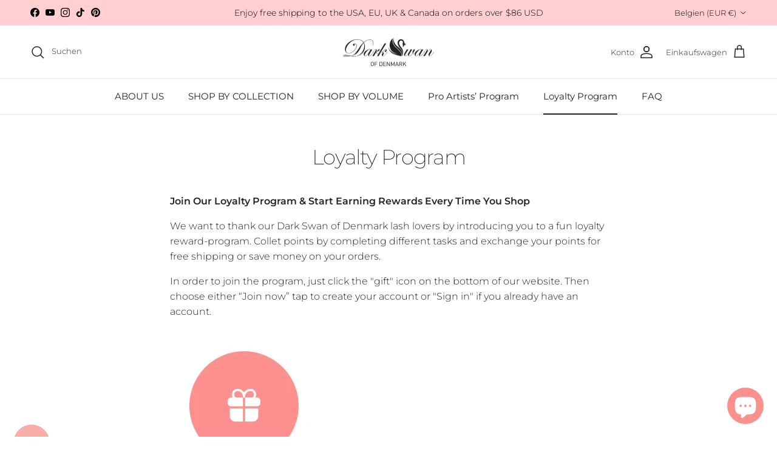

--- FILE ---
content_type: text/html; charset=utf-8
request_url: https://darkswanofdenmark.com/de-eu/pages/earn-rewards
body_size: 32065
content:
<!doctype html>
<html class="no-js" lang="de" dir="ltr">
<head><meta charset="utf-8">
<meta name="viewport" content="width=device-width,initial-scale=1">
<title>Loyalty Program &ndash; Dark Swan of Denmark</title><link rel="canonical" href="https://darkswanofdenmark.com/de-eu/pages/earn-rewards"><link rel="icon" href="//darkswanofdenmark.com/cdn/shop/files/120x120_96x96_70d717f3-ea10-4d5e-ad1b-30053a3d861c.jpg?crop=center&height=48&v=1748264866&width=48" type="image/jpg">
  <link rel="apple-touch-icon" href="//darkswanofdenmark.com/cdn/shop/files/120x120_96x96_70d717f3-ea10-4d5e-ad1b-30053a3d861c.jpg?crop=center&height=180&v=1748264866&width=180"><meta name="description" content="Join Our Loyalty Program &amp; Start Earning Rewards Every Time You Shop. Collet points by completing different tasks and exchange your points for free shipping or save money on your orders."><meta property="og:site_name" content="Dark Swan of Denmark">
<meta property="og:url" content="https://darkswanofdenmark.com/de-eu/pages/earn-rewards">
<meta property="og:title" content="Loyalty Program">
<meta property="og:type" content="website">
<meta property="og:description" content="Join Our Loyalty Program &amp; Start Earning Rewards Every Time You Shop. Collet points by completing different tasks and exchange your points for free shipping or save money on your orders."><meta property="og:image" content="http://darkswanofdenmark.com/cdn/shop/files/Dark_Swan_logo_2f6b1e1d-d136-4122-893a-6a3663ccd801.jpg?crop=center&height=1200&v=1744253666&width=1200">
  <meta property="og:image:secure_url" content="https://darkswanofdenmark.com/cdn/shop/files/Dark_Swan_logo_2f6b1e1d-d136-4122-893a-6a3663ccd801.jpg?crop=center&height=1200&v=1744253666&width=1200">
  <meta property="og:image:width" content="855">
  <meta property="og:image:height" content="270"><meta name="twitter:card" content="summary_large_image">
<meta name="twitter:title" content="Loyalty Program">
<meta name="twitter:description" content="Join Our Loyalty Program &amp; Start Earning Rewards Every Time You Shop. Collet points by completing different tasks and exchange your points for free shipping or save money on your orders.">
<style>@font-face {
  font-family: Montserrat;
  font-weight: 300;
  font-style: normal;
  font-display: fallback;
  src: url("//darkswanofdenmark.com/cdn/fonts/montserrat/montserrat_n3.29e699231893fd243e1620595067294bb067ba2a.woff2") format("woff2"),
       url("//darkswanofdenmark.com/cdn/fonts/montserrat/montserrat_n3.64ed56f012a53c08a49d49bd7e0c8d2f46119150.woff") format("woff");
}
@font-face {
  font-family: Montserrat;
  font-weight: 400;
  font-style: normal;
  font-display: fallback;
  src: url("//darkswanofdenmark.com/cdn/fonts/montserrat/montserrat_n4.81949fa0ac9fd2021e16436151e8eaa539321637.woff2") format("woff2"),
       url("//darkswanofdenmark.com/cdn/fonts/montserrat/montserrat_n4.a6c632ca7b62da89c3594789ba828388aac693fe.woff") format("woff");
}
@font-face {
  font-family: Montserrat;
  font-weight: 500;
  font-style: normal;
  font-display: fallback;
  src: url("//darkswanofdenmark.com/cdn/fonts/montserrat/montserrat_n5.07ef3781d9c78c8b93c98419da7ad4fbeebb6635.woff2") format("woff2"),
       url("//darkswanofdenmark.com/cdn/fonts/montserrat/montserrat_n5.adf9b4bd8b0e4f55a0b203cdd84512667e0d5e4d.woff") format("woff");
}
@font-face {
  font-family: Montserrat;
  font-weight: 300;
  font-style: italic;
  font-display: fallback;
  src: url("//darkswanofdenmark.com/cdn/fonts/montserrat/montserrat_i3.9cfee8ab0b9b229ed9a7652dff7d786e45a01df2.woff2") format("woff2"),
       url("//darkswanofdenmark.com/cdn/fonts/montserrat/montserrat_i3.68df04ba4494b4612ed6f9bf46b6c06246fa2fa4.woff") format("woff");
}
@font-face {
  font-family: Montserrat;
  font-weight: 400;
  font-style: italic;
  font-display: fallback;
  src: url("//darkswanofdenmark.com/cdn/fonts/montserrat/montserrat_i4.5a4ea298b4789e064f62a29aafc18d41f09ae59b.woff2") format("woff2"),
       url("//darkswanofdenmark.com/cdn/fonts/montserrat/montserrat_i4.072b5869c5e0ed5b9d2021e4c2af132e16681ad2.woff") format("woff");
}
@font-face {
  font-family: Montserrat;
  font-weight: 200;
  font-style: normal;
  font-display: fallback;
  src: url("//darkswanofdenmark.com/cdn/fonts/montserrat/montserrat_n2.6158a4b6474a580592572fe30f04d0efe5adcbe8.woff2") format("woff2"),
       url("//darkswanofdenmark.com/cdn/fonts/montserrat/montserrat_n2.e4b01871223c147c2b91e7b86462152be4d7b524.woff") format("woff");
}
@font-face {
  font-family: Jost;
  font-weight: 700;
  font-style: normal;
  font-display: fallback;
  src: url("//darkswanofdenmark.com/cdn/fonts/jost/jost_n7.921dc18c13fa0b0c94c5e2517ffe06139c3615a3.woff2") format("woff2"),
       url("//darkswanofdenmark.com/cdn/fonts/jost/jost_n7.cbfc16c98c1e195f46c536e775e4e959c5f2f22b.woff") format("woff");
}
@font-face {
  font-family: Montserrat;
  font-weight: 400;
  font-style: normal;
  font-display: fallback;
  src: url("//darkswanofdenmark.com/cdn/fonts/montserrat/montserrat_n4.81949fa0ac9fd2021e16436151e8eaa539321637.woff2") format("woff2"),
       url("//darkswanofdenmark.com/cdn/fonts/montserrat/montserrat_n4.a6c632ca7b62da89c3594789ba828388aac693fe.woff") format("woff");
}
@font-face {
  font-family: Montserrat;
  font-weight: 600;
  font-style: normal;
  font-display: fallback;
  src: url("//darkswanofdenmark.com/cdn/fonts/montserrat/montserrat_n6.1326b3e84230700ef15b3a29fb520639977513e0.woff2") format("woff2"),
       url("//darkswanofdenmark.com/cdn/fonts/montserrat/montserrat_n6.652f051080eb14192330daceed8cd53dfdc5ead9.woff") format("woff");
}
:root {
  --page-container-width:          1740px;
  --reading-container-width:       720px;
  --divider-opacity:               0.14;
  --gutter-large:                  30px;
  --gutter-desktop:                20px;
  --gutter-mobile:                 16px;
  --section-padding:               50px;
  --larger-section-padding:        80px;
  --larger-section-padding-mobile: 60px;
  --largest-section-padding:       110px;
  --aos-animate-duration:          0.6s;

  --base-font-family:              Montserrat, sans-serif;
  --base-font-weight:              300;
  --base-font-style:               normal;
  --heading-font-family:           Montserrat, sans-serif;
  --heading-font-weight:           200;
  --heading-font-style:            normal;
  --heading-font-letter-spacing:   -0.04em;
  --logo-font-family:              Jost, sans-serif;
  --logo-font-weight:              700;
  --logo-font-style:               normal;
  --nav-font-family:               Montserrat, sans-serif;
  --nav-font-weight:               400;
  --nav-font-style:                normal;

  --base-text-size:16px;
  --base-line-height:              1.6;
  --input-text-size:16px;
  --smaller-text-size-1:13px;
  --smaller-text-size-2:14px;
  --smaller-text-size-3:13px;
  --smaller-text-size-4:12px;
  --larger-text-size:34px;
  --super-large-text-size:60px;
  --super-large-mobile-text-size:27px;
  --larger-mobile-text-size:27px;
  --logo-text-size:24px;--btn-letter-spacing: 0.08em;
    --btn-text-transform: uppercase;
    --button-text-size: 14px;
    --quickbuy-button-text-size: 13;
    --small-feature-link-font-size: 0.75em;
    --input-btn-padding-top: 1.2em;
    --input-btn-padding-bottom: 1.2em;--heading-text-transform:none;
  --nav-text-size:                      15px;
  --mobile-menu-font-weight:            inherit;

  --body-bg-color:                      255 255 255;
  --bg-color:                           255 255 255;
  --body-text-color:                    35 35 35;
  --text-color:                         35 35 35;

  --header-text-col:                    #232323;--header-text-hover-col:             var(--main-nav-link-hover-col);--header-bg-col:                     #ffffff;
  --heading-color:                     35 35 35;
  --body-heading-color:                35 35 35;
  --heading-divider-col:               #ececec;

  --logo-col:                          #232323;
  --main-nav-bg:                       #ffffff;
  --main-nav-link-col:                 #232323;
  --main-nav-link-hover-col:           #5c5c5c;
  --main-nav-link-featured-col:        #ffcfd2;

  --link-color:                        255 207 210;
  --body-link-color:                   255 207 210;

  --btn-bg-color:                        255 207 210;
  --btn-bg-hover-color:                  92 92 92;
  --btn-border-color:                    255 207 210;
  --btn-border-hover-color:              92 92 92;
  --btn-text-color:                      255 255 255;
  --btn-text-hover-color:                255 255 255;--btn-alt-bg-color:                    255 255 255;
  --btn-alt-text-color:                  35 35 35;
  --btn-alt-border-color:                35 35 35;
  --btn-alt-border-hover-color:          35 35 35;--btn-ter-bg-color:                    235 235 235;
  --btn-ter-text-color:                  0 0 0;
  --btn-ter-bg-hover-color:              255 207 210;
  --btn-ter-text-hover-color:            255 255 255;--btn-border-radius: 0;
    --btn-inspired-border-radius: 0;--color-scheme-default:                             #ffffff;
  --color-scheme-default-color:                       255 255 255;
  --color-scheme-default-text-color:                  35 35 35;
  --color-scheme-default-head-color:                  35 35 35;
  --color-scheme-default-link-color:                  255 207 210;
  --color-scheme-default-btn-text-color:              255 255 255;
  --color-scheme-default-btn-text-hover-color:        255 255 255;
  --color-scheme-default-btn-bg-color:                255 207 210;
  --color-scheme-default-btn-bg-hover-color:          92 92 92;
  --color-scheme-default-btn-border-color:            255 207 210;
  --color-scheme-default-btn-border-hover-color:      92 92 92;
  --color-scheme-default-btn-alt-text-color:          35 35 35;
  --color-scheme-default-btn-alt-bg-color:            255 255 255;
  --color-scheme-default-btn-alt-border-color:        35 35 35;
  --color-scheme-default-btn-alt-border-hover-color:  35 35 35;

  --color-scheme-1:                             #f7f7f7;
  --color-scheme-1-color:                       247 247 247;
  --color-scheme-1-text-color:                  35 35 35;
  --color-scheme-1-head-color:                  35 35 35;
  --color-scheme-1-link-color:                  255 207 210;
  --color-scheme-1-btn-text-color:              255 255 255;
  --color-scheme-1-btn-text-hover-color:        255 255 255;
  --color-scheme-1-btn-bg-color:                92 112 130;
  --color-scheme-1-btn-bg-hover-color:          92 92 92;
  --color-scheme-1-btn-border-color:            92 112 130;
  --color-scheme-1-btn-border-hover-color:      92 92 92;
  --color-scheme-1-btn-alt-text-color:          35 35 35;
  --color-scheme-1-btn-alt-bg-color:            251 249 244;
  --color-scheme-1-btn-alt-border-color:        35 35 35;
  --color-scheme-1-btn-alt-border-hover-color:  35 35 35;

  --color-scheme-2:                             #efefef;
  --color-scheme-2-color:                       239 239 239;
  --color-scheme-2-text-color:                  35 35 35;
  --color-scheme-2-head-color:                  35 35 35;
  --color-scheme-2-link-color:                  255 207 210;
  --color-scheme-2-btn-text-color:              23 23 23;
  --color-scheme-2-btn-text-hover-color:        23 23 23;
  --color-scheme-2-btn-bg-color:                35 35 35;
  --color-scheme-2-btn-bg-hover-color:          92 92 92;
  --color-scheme-2-btn-border-color:            35 35 35;
  --color-scheme-2-btn-border-hover-color:      92 92 92;
  --color-scheme-2-btn-alt-text-color:          35 35 35;
  --color-scheme-2-btn-alt-bg-color:            255 255 255;
  --color-scheme-2-btn-alt-border-color:        35 35 35;
  --color-scheme-2-btn-alt-border-hover-color:  35 35 35;

  /* Shop Pay payment terms */
  --payment-terms-background-color:    #ffffff;--quickbuy-bg: 255 255 255;--body-input-background-color:       rgb(var(--body-bg-color));
  --input-background-color:            rgb(var(--body-bg-color));
  --body-input-text-color:             var(--body-text-color);
  --input-text-color:                  var(--body-text-color);
  --body-input-border-color:           rgb(200, 200, 200);
  --input-border-color:                rgb(200, 200, 200);
  --input-border-color-hover:          rgb(134, 134, 134);
  --input-border-color-active:         rgb(35, 35, 35);

  --swatch-cross-svg:                  url("data:image/svg+xml,%3Csvg xmlns='http://www.w3.org/2000/svg' width='240' height='240' viewBox='0 0 24 24' fill='none' stroke='rgb(200, 200, 200)' stroke-width='0.09' preserveAspectRatio='none' %3E%3Cline x1='24' y1='0' x2='0' y2='24'%3E%3C/line%3E%3C/svg%3E");
  --swatch-cross-hover:                url("data:image/svg+xml,%3Csvg xmlns='http://www.w3.org/2000/svg' width='240' height='240' viewBox='0 0 24 24' fill='none' stroke='rgb(134, 134, 134)' stroke-width='0.09' preserveAspectRatio='none' %3E%3Cline x1='24' y1='0' x2='0' y2='24'%3E%3C/line%3E%3C/svg%3E");
  --swatch-cross-active:               url("data:image/svg+xml,%3Csvg xmlns='http://www.w3.org/2000/svg' width='240' height='240' viewBox='0 0 24 24' fill='none' stroke='rgb(35, 35, 35)' stroke-width='0.09' preserveAspectRatio='none' %3E%3Cline x1='24' y1='0' x2='0' y2='24'%3E%3C/line%3E%3C/svg%3E");

  --footer-divider-col:                #ececec;
  --footer-text-col:                   255 255 255;
  --footer-heading-col:                255 255 255;
  --footer-bg-col:                     35 35 35;--product-label-overlay-justify: flex-start;--product-label-overlay-align: flex-end;--product-label-overlay-reduction-text:   #232323;
  --product-label-overlay-reduction-bg:     #efefef;
  --product-label-overlay-reduction-text-weight: inherit;
  --product-label-overlay-stock-text:       #232323;
  --product-label-overlay-stock-bg:         #efefef;
  --product-label-overlay-new-text:         #232323;
  --product-label-overlay-new-bg:           #efefef;
  --product-label-overlay-meta-text:        #232323;
  --product-label-overlay-meta-bg:          #efefef;
  --product-label-sale-text:                #ffcfd2;
  --product-label-sold-text:                #5c5c5c;
  --product-label-preorder-text:            #ffcfd2;

  --product-block-crop-align:               center;

  
  --product-block-price-align:              flex-start;
  --product-block-price-item-margin-start:  initial;
  --product-block-price-item-margin-end:    .5rem;
  

  

  --collection-block-image-position:   center center;

  --swatch-picker-image-size:          40px;
  --swatch-crop-align:                 center center;

  --image-overlay-text-color:          255 255 255;--image-overlay-bg:                  rgba(0, 0, 0, 0.11);
  --image-overlay-shadow-start:        rgb(0 0 0 / 0.14);
  --image-overlay-box-opacity:         0.64;--product-inventory-ok-box-color:            rgba(0,0,0,0);
  --product-inventory-ok-text-color:           #232323;
  --product-inventory-ok-icon-box-fill-color:  none;
  --product-inventory-low-box-color:           rgba(0,0,0,0);
  --product-inventory-low-text-color:          #232323;
  --product-inventory-low-icon-box-fill-color: none;
  --product-inventory-low-text-color-channels: 35, 35, 35;
  --product-inventory-ok-text-color-channels:  35, 35, 35;

  --rating-star-color: 35 35 35;--overlay-align-left: start;
    --overlay-align-right: end;}html[dir=rtl] {
  --overlay-right-text-m-left: 0;
  --overlay-right-text-m-right: auto;
  --overlay-left-shadow-left-left: 15%;
  --overlay-left-shadow-left-right: -50%;
  --overlay-left-shadow-right-left: -85%;
  --overlay-left-shadow-right-right: 0;
}.image-overlay--bg-box .text-overlay .text-overlay__text {
    --image-overlay-box-bg: 255 255 255;
    --heading-color: var(--body-heading-color);
    --text-color: var(--body-text-color);
    --link-color: var(--body-link-color);
  }::selection {
    background: rgb(var(--body-heading-color));
    color: rgb(var(--body-bg-color));
  }
  ::-moz-selection {
    background: rgb(var(--body-heading-color));
    color: rgb(var(--body-bg-color));
  }.use-color-scheme--default {
  --product-label-sale-text:           #ffcfd2;
  --product-label-sold-text:           #5c5c5c;
  --product-label-preorder-text:       #ffcfd2;
  --input-background-color:            rgb(var(--body-bg-color));
  --input-text-color:                  var(--body-input-text-color);
  --input-border-color:                rgb(200, 200, 200);
  --input-border-color-hover:          rgb(134, 134, 134);
  --input-border-color-active:         rgb(35, 35, 35);
}</style>

    


    

  <link href="//darkswanofdenmark.com/cdn/shop/t/88/assets/main.css?v=30487782910796659291763639474" rel="stylesheet" type="text/css" media="all" />
  <link href="//darkswanofdenmark.com/cdn/shop/t/88/assets/custom.css?v=138131799824347123461762955377" rel="stylesheet" type="text/css" media="all" />
<link rel="preload" as="font" href="//darkswanofdenmark.com/cdn/fonts/montserrat/montserrat_n3.29e699231893fd243e1620595067294bb067ba2a.woff2" type="font/woff2" crossorigin><link rel="preload" as="font" href="//darkswanofdenmark.com/cdn/fonts/montserrat/montserrat_n2.6158a4b6474a580592572fe30f04d0efe5adcbe8.woff2" type="font/woff2" crossorigin><script>
    document.documentElement.className = document.documentElement.className.replace('no-js', 'js');

    window.theme = {
      info: {
        name: 'Symmetry',
        version: '8.0.0'
      },
      device: {
        hasTouch: window.matchMedia('(any-pointer: coarse)').matches,
        hasHover: window.matchMedia('(hover: hover)').matches
      },
      mediaQueries: {
        md: '(min-width: 768px)',
        productMediaCarouselBreak: '(min-width: 1041px)'
      },
      routes: {
        base: 'https://darkswanofdenmark.com',
        cart: '/de-eu/cart',
        cartAdd: '/de-eu/cart/add.js',
        cartUpdate: '/de-eu/cart/update.js',
        predictiveSearch: '/de-eu/search/suggest'
      },
      strings: {
        cartTermsConfirmation: "Sie müssen den Nutzungsbedingungen zustimmen, bevor Sie fortfahren.",
        cartItemsQuantityError: "Du kannst deinem Warenkorb nur [QUANTITY] Stück dieses Artikels hinzufügen.",
        generalSearchViewAll: "Alle Suchergebnisse anzeigen",
        noStock: "Ausverkauft",
        noVariant: "Nicht verfügbar",
        productsProductChooseA: "Wähle ein",
        generalSearchPages: "Seiten",
        generalSearchNoResultsWithoutTerms: "Leider haben wir keine Ergebnisse gefunden",
        shippingCalculator: {
          singleRate: "Es ist eine Versandrate verfügbar für:",
          multipleRates: "Versandkosten verfügbar, beginnend bei:",
          noRates: "Wir liefern nicht an dieses Ziel."
        },
        regularPrice: "Normaler Preis",
        salePrice: "Verkaufspreis"
      },
      settings: {
        moneyWithCurrencyFormat: "€{{amount_with_comma_separator}} EUR",
        cartType: "drawer",
        afterAddToCart: "drawer",
        quickbuyStyle: "button",
        externalLinksNewTab: true,
        internalLinksSmoothScroll: true
      }
    }

    theme.inlineNavigationCheck = function() {
      var pageHeader = document.querySelector('.pageheader'),
          inlineNavContainer = pageHeader.querySelector('.logo-area__left__inner'),
          inlineNav = inlineNavContainer.querySelector('.navigation--left');
      if (inlineNav && getComputedStyle(inlineNav).display != 'none') {
        var inlineMenuCentered = document.querySelector('.pageheader--layout-inline-menu-center'),
            logoContainer = document.querySelector('.logo-area__middle__inner');
        if(inlineMenuCentered) {
          var rightWidth = document.querySelector('.logo-area__right__inner').clientWidth,
              middleWidth = logoContainer.clientWidth,
              logoArea = document.querySelector('.logo-area'),
              computedLogoAreaStyle = getComputedStyle(logoArea),
              logoAreaInnerWidth = logoArea.clientWidth - Math.ceil(parseFloat(computedLogoAreaStyle.paddingLeft)) - Math.ceil(parseFloat(computedLogoAreaStyle.paddingRight)),
              availableNavWidth = logoAreaInnerWidth - Math.max(rightWidth, middleWidth) * 2 - 40;
          inlineNavContainer.style.maxWidth = availableNavWidth + 'px';
        }

        var firstInlineNavLink = inlineNav.querySelector('.navigation__item:first-child'),
            lastInlineNavLink = inlineNav.querySelector('.navigation__item:last-child');
        if (lastInlineNavLink) {
          var inlineNavWidth = null;
          if(document.querySelector('html[dir=rtl]')) {
            inlineNavWidth = firstInlineNavLink.offsetLeft - lastInlineNavLink.offsetLeft + firstInlineNavLink.offsetWidth;
          } else {
            inlineNavWidth = lastInlineNavLink.offsetLeft - firstInlineNavLink.offsetLeft + lastInlineNavLink.offsetWidth;
          }
          if (inlineNavContainer.offsetWidth >= inlineNavWidth) {
            pageHeader.classList.add('pageheader--layout-inline-permitted');
            var tallLogo = logoContainer.clientHeight > lastInlineNavLink.clientHeight + 20;
            if (tallLogo) {
              inlineNav.classList.add('navigation--tight-underline');
            } else {
              inlineNav.classList.remove('navigation--tight-underline');
            }
          } else {
            pageHeader.classList.remove('pageheader--layout-inline-permitted');
          }
        }
      }
    };

    theme.setInitialHeaderHeightProperty = () => {
      const section = document.querySelector('.section-header');
      if (section) {
        document.documentElement.style.setProperty('--theme-header-height', Math.ceil(section.clientHeight) + 'px');
      }
    };
  </script>

  <script src="//darkswanofdenmark.com/cdn/shop/t/88/assets/main.js?v=150891663519462644191762330878" defer></script>
    <script src="//darkswanofdenmark.com/cdn/shop/t/88/assets/animate-on-scroll.js?v=15249566486942820451762330878" defer></script>
    <link href="//darkswanofdenmark.com/cdn/shop/t/88/assets/animate-on-scroll.css?v=135962721104954213331762330878" rel="stylesheet" type="text/css" media="all" />
  

  <script>window.performance && window.performance.mark && window.performance.mark('shopify.content_for_header.start');</script><meta name="google-site-verification" content="5GJL-fdHm-C5P3kw46371AS3eWVCGNfNjpEEOvub2Io">
<meta name="google-site-verification" content="5Qc5l018k-S6BcZ5RlekQfI5b6MfWFkPWQI0BUkbue0">
<meta name="facebook-domain-verification" content="pzhyurwjz5h1839lxpy3gcxs2thdgf">
<meta id="shopify-digital-wallet" name="shopify-digital-wallet" content="/2418231/digital_wallets/dialog">
<meta name="shopify-checkout-api-token" content="41292a66d49bd7d1b38f4647d563c77e">
<meta id="in-context-paypal-metadata" data-shop-id="2418231" data-venmo-supported="false" data-environment="production" data-locale="de_DE" data-paypal-v4="true" data-currency="EUR">
<link rel="alternate" hreflang="x-default" href="https://darkswanofdenmark.com/pages/earn-rewards">
<link rel="alternate" hreflang="en" href="https://darkswanofdenmark.com/pages/earn-rewards">
<link rel="alternate" hreflang="en-AU" href="https://darkswanofdenmark.com/en-au/pages/earn-rewards">
<link rel="alternate" hreflang="en-CA" href="https://darkswanofdenmark.com/en-ca/pages/earn-rewards">
<link rel="alternate" hreflang="fr-CA" href="https://darkswanofdenmark.com/fr-ca/pages/earn-rewards">
<link rel="alternate" hreflang="en-DK" href="https://darkswanofdenmark.com/en-dk/pages/earn-rewards">
<link rel="alternate" hreflang="da-DK" href="https://darkswanofdenmark.com/da-dk/pages/earn-rewards">
<link rel="alternate" hreflang="en-BE" href="https://darkswanofdenmark.com/en-eu/pages/earn-rewards">
<link rel="alternate" hreflang="fr-BE" href="https://darkswanofdenmark.com/fr-eu/pages/earn-rewards">
<link rel="alternate" hreflang="de-BE" href="https://darkswanofdenmark.com/de-eu/pages/earn-rewards">
<link rel="alternate" hreflang="es-BE" href="https://darkswanofdenmark.com/es-eu/pages/earn-rewards">
<link rel="alternate" hreflang="en-CY" href="https://darkswanofdenmark.com/en-eu/pages/earn-rewards">
<link rel="alternate" hreflang="fr-CY" href="https://darkswanofdenmark.com/fr-eu/pages/earn-rewards">
<link rel="alternate" hreflang="de-CY" href="https://darkswanofdenmark.com/de-eu/pages/earn-rewards">
<link rel="alternate" hreflang="es-CY" href="https://darkswanofdenmark.com/es-eu/pages/earn-rewards">
<link rel="alternate" hreflang="en-EE" href="https://darkswanofdenmark.com/en-eu/pages/earn-rewards">
<link rel="alternate" hreflang="fr-EE" href="https://darkswanofdenmark.com/fr-eu/pages/earn-rewards">
<link rel="alternate" hreflang="de-EE" href="https://darkswanofdenmark.com/de-eu/pages/earn-rewards">
<link rel="alternate" hreflang="es-EE" href="https://darkswanofdenmark.com/es-eu/pages/earn-rewards">
<link rel="alternate" hreflang="en-FI" href="https://darkswanofdenmark.com/en-eu/pages/earn-rewards">
<link rel="alternate" hreflang="fr-FI" href="https://darkswanofdenmark.com/fr-eu/pages/earn-rewards">
<link rel="alternate" hreflang="de-FI" href="https://darkswanofdenmark.com/de-eu/pages/earn-rewards">
<link rel="alternate" hreflang="es-FI" href="https://darkswanofdenmark.com/es-eu/pages/earn-rewards">
<link rel="alternate" hreflang="en-FR" href="https://darkswanofdenmark.com/en-eu/pages/earn-rewards">
<link rel="alternate" hreflang="fr-FR" href="https://darkswanofdenmark.com/fr-eu/pages/earn-rewards">
<link rel="alternate" hreflang="de-FR" href="https://darkswanofdenmark.com/de-eu/pages/earn-rewards">
<link rel="alternate" hreflang="es-FR" href="https://darkswanofdenmark.com/es-eu/pages/earn-rewards">
<link rel="alternate" hreflang="en-GR" href="https://darkswanofdenmark.com/en-eu/pages/earn-rewards">
<link rel="alternate" hreflang="fr-GR" href="https://darkswanofdenmark.com/fr-eu/pages/earn-rewards">
<link rel="alternate" hreflang="de-GR" href="https://darkswanofdenmark.com/de-eu/pages/earn-rewards">
<link rel="alternate" hreflang="es-GR" href="https://darkswanofdenmark.com/es-eu/pages/earn-rewards">
<link rel="alternate" hreflang="en-IE" href="https://darkswanofdenmark.com/en-eu/pages/earn-rewards">
<link rel="alternate" hreflang="fr-IE" href="https://darkswanofdenmark.com/fr-eu/pages/earn-rewards">
<link rel="alternate" hreflang="de-IE" href="https://darkswanofdenmark.com/de-eu/pages/earn-rewards">
<link rel="alternate" hreflang="es-IE" href="https://darkswanofdenmark.com/es-eu/pages/earn-rewards">
<link rel="alternate" hreflang="en-IT" href="https://darkswanofdenmark.com/en-eu/pages/earn-rewards">
<link rel="alternate" hreflang="fr-IT" href="https://darkswanofdenmark.com/fr-eu/pages/earn-rewards">
<link rel="alternate" hreflang="de-IT" href="https://darkswanofdenmark.com/de-eu/pages/earn-rewards">
<link rel="alternate" hreflang="es-IT" href="https://darkswanofdenmark.com/es-eu/pages/earn-rewards">
<link rel="alternate" hreflang="en-LV" href="https://darkswanofdenmark.com/en-eu/pages/earn-rewards">
<link rel="alternate" hreflang="fr-LV" href="https://darkswanofdenmark.com/fr-eu/pages/earn-rewards">
<link rel="alternate" hreflang="de-LV" href="https://darkswanofdenmark.com/de-eu/pages/earn-rewards">
<link rel="alternate" hreflang="es-LV" href="https://darkswanofdenmark.com/es-eu/pages/earn-rewards">
<link rel="alternate" hreflang="en-LU" href="https://darkswanofdenmark.com/en-eu/pages/earn-rewards">
<link rel="alternate" hreflang="fr-LU" href="https://darkswanofdenmark.com/fr-eu/pages/earn-rewards">
<link rel="alternate" hreflang="de-LU" href="https://darkswanofdenmark.com/de-eu/pages/earn-rewards">
<link rel="alternate" hreflang="es-LU" href="https://darkswanofdenmark.com/es-eu/pages/earn-rewards">
<link rel="alternate" hreflang="en-MT" href="https://darkswanofdenmark.com/en-eu/pages/earn-rewards">
<link rel="alternate" hreflang="fr-MT" href="https://darkswanofdenmark.com/fr-eu/pages/earn-rewards">
<link rel="alternate" hreflang="de-MT" href="https://darkswanofdenmark.com/de-eu/pages/earn-rewards">
<link rel="alternate" hreflang="es-MT" href="https://darkswanofdenmark.com/es-eu/pages/earn-rewards">
<link rel="alternate" hreflang="en-PT" href="https://darkswanofdenmark.com/en-eu/pages/earn-rewards">
<link rel="alternate" hreflang="fr-PT" href="https://darkswanofdenmark.com/fr-eu/pages/earn-rewards">
<link rel="alternate" hreflang="de-PT" href="https://darkswanofdenmark.com/de-eu/pages/earn-rewards">
<link rel="alternate" hreflang="es-PT" href="https://darkswanofdenmark.com/es-eu/pages/earn-rewards">
<link rel="alternate" hreflang="en-SK" href="https://darkswanofdenmark.com/en-eu/pages/earn-rewards">
<link rel="alternate" hreflang="fr-SK" href="https://darkswanofdenmark.com/fr-eu/pages/earn-rewards">
<link rel="alternate" hreflang="de-SK" href="https://darkswanofdenmark.com/de-eu/pages/earn-rewards">
<link rel="alternate" hreflang="es-SK" href="https://darkswanofdenmark.com/es-eu/pages/earn-rewards">
<link rel="alternate" hreflang="en-SI" href="https://darkswanofdenmark.com/en-eu/pages/earn-rewards">
<link rel="alternate" hreflang="fr-SI" href="https://darkswanofdenmark.com/fr-eu/pages/earn-rewards">
<link rel="alternate" hreflang="de-SI" href="https://darkswanofdenmark.com/de-eu/pages/earn-rewards">
<link rel="alternate" hreflang="es-SI" href="https://darkswanofdenmark.com/es-eu/pages/earn-rewards">
<link rel="alternate" hreflang="en-ES" href="https://darkswanofdenmark.com/en-eu/pages/earn-rewards">
<link rel="alternate" hreflang="fr-ES" href="https://darkswanofdenmark.com/fr-eu/pages/earn-rewards">
<link rel="alternate" hreflang="de-ES" href="https://darkswanofdenmark.com/de-eu/pages/earn-rewards">
<link rel="alternate" hreflang="es-ES" href="https://darkswanofdenmark.com/es-eu/pages/earn-rewards">
<link rel="alternate" hreflang="en-DE" href="https://darkswanofdenmark.com/en-eu/pages/earn-rewards">
<link rel="alternate" hreflang="fr-DE" href="https://darkswanofdenmark.com/fr-eu/pages/earn-rewards">
<link rel="alternate" hreflang="de-DE" href="https://darkswanofdenmark.com/de-eu/pages/earn-rewards">
<link rel="alternate" hreflang="es-DE" href="https://darkswanofdenmark.com/es-eu/pages/earn-rewards">
<link rel="alternate" hreflang="en-AT" href="https://darkswanofdenmark.com/en-eu/pages/earn-rewards">
<link rel="alternate" hreflang="fr-AT" href="https://darkswanofdenmark.com/fr-eu/pages/earn-rewards">
<link rel="alternate" hreflang="de-AT" href="https://darkswanofdenmark.com/de-eu/pages/earn-rewards">
<link rel="alternate" hreflang="es-AT" href="https://darkswanofdenmark.com/es-eu/pages/earn-rewards">
<link rel="alternate" hreflang="en-HR" href="https://darkswanofdenmark.com/en-eu/pages/earn-rewards">
<link rel="alternate" hreflang="fr-HR" href="https://darkswanofdenmark.com/fr-eu/pages/earn-rewards">
<link rel="alternate" hreflang="de-HR" href="https://darkswanofdenmark.com/de-eu/pages/earn-rewards">
<link rel="alternate" hreflang="es-HR" href="https://darkswanofdenmark.com/es-eu/pages/earn-rewards">
<link rel="alternate" hreflang="en-LT" href="https://darkswanofdenmark.com/en-eu/pages/earn-rewards">
<link rel="alternate" hreflang="fr-LT" href="https://darkswanofdenmark.com/fr-eu/pages/earn-rewards">
<link rel="alternate" hreflang="de-LT" href="https://darkswanofdenmark.com/de-eu/pages/earn-rewards">
<link rel="alternate" hreflang="es-LT" href="https://darkswanofdenmark.com/es-eu/pages/earn-rewards">
<link rel="alternate" hreflang="en-NL" href="https://darkswanofdenmark.com/en-eu/pages/earn-rewards">
<link rel="alternate" hreflang="fr-NL" href="https://darkswanofdenmark.com/fr-eu/pages/earn-rewards">
<link rel="alternate" hreflang="de-NL" href="https://darkswanofdenmark.com/de-eu/pages/earn-rewards">
<link rel="alternate" hreflang="es-NL" href="https://darkswanofdenmark.com/es-eu/pages/earn-rewards">
<link rel="alternate" hreflang="en-AC" href="https://darkswanofdenmark.com/en-int/pages/earn-rewards">
<link rel="alternate" hreflang="en-AD" href="https://darkswanofdenmark.com/en-int/pages/earn-rewards">
<link rel="alternate" hreflang="en-AE" href="https://darkswanofdenmark.com/en-int/pages/earn-rewards">
<link rel="alternate" hreflang="en-AF" href="https://darkswanofdenmark.com/en-int/pages/earn-rewards">
<link rel="alternate" hreflang="en-AG" href="https://darkswanofdenmark.com/en-int/pages/earn-rewards">
<link rel="alternate" hreflang="en-AI" href="https://darkswanofdenmark.com/en-int/pages/earn-rewards">
<link rel="alternate" hreflang="en-AL" href="https://darkswanofdenmark.com/en-int/pages/earn-rewards">
<link rel="alternate" hreflang="en-AM" href="https://darkswanofdenmark.com/en-int/pages/earn-rewards">
<link rel="alternate" hreflang="en-AO" href="https://darkswanofdenmark.com/en-int/pages/earn-rewards">
<link rel="alternate" hreflang="en-AR" href="https://darkswanofdenmark.com/en-int/pages/earn-rewards">
<link rel="alternate" hreflang="en-AW" href="https://darkswanofdenmark.com/en-int/pages/earn-rewards">
<link rel="alternate" hreflang="en-AX" href="https://darkswanofdenmark.com/en-int/pages/earn-rewards">
<link rel="alternate" hreflang="en-AZ" href="https://darkswanofdenmark.com/en-int/pages/earn-rewards">
<link rel="alternate" hreflang="en-BA" href="https://darkswanofdenmark.com/en-int/pages/earn-rewards">
<link rel="alternate" hreflang="en-BB" href="https://darkswanofdenmark.com/en-int/pages/earn-rewards">
<link rel="alternate" hreflang="en-BD" href="https://darkswanofdenmark.com/en-int/pages/earn-rewards">
<link rel="alternate" hreflang="en-BF" href="https://darkswanofdenmark.com/en-int/pages/earn-rewards">
<link rel="alternate" hreflang="en-BG" href="https://darkswanofdenmark.com/en-int/pages/earn-rewards">
<link rel="alternate" hreflang="en-BH" href="https://darkswanofdenmark.com/en-int/pages/earn-rewards">
<link rel="alternate" hreflang="en-BI" href="https://darkswanofdenmark.com/en-int/pages/earn-rewards">
<link rel="alternate" hreflang="en-BJ" href="https://darkswanofdenmark.com/en-int/pages/earn-rewards">
<link rel="alternate" hreflang="en-BL" href="https://darkswanofdenmark.com/en-int/pages/earn-rewards">
<link rel="alternate" hreflang="en-BM" href="https://darkswanofdenmark.com/en-int/pages/earn-rewards">
<link rel="alternate" hreflang="en-BN" href="https://darkswanofdenmark.com/en-int/pages/earn-rewards">
<link rel="alternate" hreflang="en-BO" href="https://darkswanofdenmark.com/en-int/pages/earn-rewards">
<link rel="alternate" hreflang="en-BQ" href="https://darkswanofdenmark.com/en-int/pages/earn-rewards">
<link rel="alternate" hreflang="en-BR" href="https://darkswanofdenmark.com/en-int/pages/earn-rewards">
<link rel="alternate" hreflang="en-BS" href="https://darkswanofdenmark.com/en-int/pages/earn-rewards">
<link rel="alternate" hreflang="en-BT" href="https://darkswanofdenmark.com/en-int/pages/earn-rewards">
<link rel="alternate" hreflang="en-BW" href="https://darkswanofdenmark.com/en-int/pages/earn-rewards">
<link rel="alternate" hreflang="en-BY" href="https://darkswanofdenmark.com/en-int/pages/earn-rewards">
<link rel="alternate" hreflang="en-BZ" href="https://darkswanofdenmark.com/en-int/pages/earn-rewards">
<link rel="alternate" hreflang="en-CC" href="https://darkswanofdenmark.com/en-int/pages/earn-rewards">
<link rel="alternate" hreflang="en-CD" href="https://darkswanofdenmark.com/en-int/pages/earn-rewards">
<link rel="alternate" hreflang="en-CF" href="https://darkswanofdenmark.com/en-int/pages/earn-rewards">
<link rel="alternate" hreflang="en-CG" href="https://darkswanofdenmark.com/en-int/pages/earn-rewards">
<link rel="alternate" hreflang="en-CH" href="https://darkswanofdenmark.com/en-int/pages/earn-rewards">
<link rel="alternate" hreflang="en-CI" href="https://darkswanofdenmark.com/en-int/pages/earn-rewards">
<link rel="alternate" hreflang="en-CK" href="https://darkswanofdenmark.com/en-int/pages/earn-rewards">
<link rel="alternate" hreflang="en-CL" href="https://darkswanofdenmark.com/en-int/pages/earn-rewards">
<link rel="alternate" hreflang="en-CM" href="https://darkswanofdenmark.com/en-int/pages/earn-rewards">
<link rel="alternate" hreflang="en-CN" href="https://darkswanofdenmark.com/en-int/pages/earn-rewards">
<link rel="alternate" hreflang="en-CO" href="https://darkswanofdenmark.com/en-int/pages/earn-rewards">
<link rel="alternate" hreflang="en-CR" href="https://darkswanofdenmark.com/en-int/pages/earn-rewards">
<link rel="alternate" hreflang="en-CV" href="https://darkswanofdenmark.com/en-int/pages/earn-rewards">
<link rel="alternate" hreflang="en-CW" href="https://darkswanofdenmark.com/en-int/pages/earn-rewards">
<link rel="alternate" hreflang="en-CX" href="https://darkswanofdenmark.com/en-int/pages/earn-rewards">
<link rel="alternate" hreflang="en-CZ" href="https://darkswanofdenmark.com/en-int/pages/earn-rewards">
<link rel="alternate" hreflang="en-DJ" href="https://darkswanofdenmark.com/en-int/pages/earn-rewards">
<link rel="alternate" hreflang="en-DM" href="https://darkswanofdenmark.com/en-int/pages/earn-rewards">
<link rel="alternate" hreflang="en-DO" href="https://darkswanofdenmark.com/en-int/pages/earn-rewards">
<link rel="alternate" hreflang="en-DZ" href="https://darkswanofdenmark.com/en-int/pages/earn-rewards">
<link rel="alternate" hreflang="en-EC" href="https://darkswanofdenmark.com/en-int/pages/earn-rewards">
<link rel="alternate" hreflang="en-EG" href="https://darkswanofdenmark.com/en-int/pages/earn-rewards">
<link rel="alternate" hreflang="en-EH" href="https://darkswanofdenmark.com/en-int/pages/earn-rewards">
<link rel="alternate" hreflang="en-ER" href="https://darkswanofdenmark.com/en-int/pages/earn-rewards">
<link rel="alternate" hreflang="en-ET" href="https://darkswanofdenmark.com/en-int/pages/earn-rewards">
<link rel="alternate" hreflang="en-FJ" href="https://darkswanofdenmark.com/en-int/pages/earn-rewards">
<link rel="alternate" hreflang="en-FK" href="https://darkswanofdenmark.com/en-int/pages/earn-rewards">
<link rel="alternate" hreflang="en-FO" href="https://darkswanofdenmark.com/en-int/pages/earn-rewards">
<link rel="alternate" hreflang="en-GA" href="https://darkswanofdenmark.com/en-int/pages/earn-rewards">
<link rel="alternate" hreflang="en-GD" href="https://darkswanofdenmark.com/en-int/pages/earn-rewards">
<link rel="alternate" hreflang="en-GE" href="https://darkswanofdenmark.com/en-int/pages/earn-rewards">
<link rel="alternate" hreflang="en-GF" href="https://darkswanofdenmark.com/en-int/pages/earn-rewards">
<link rel="alternate" hreflang="en-GG" href="https://darkswanofdenmark.com/en-int/pages/earn-rewards">
<link rel="alternate" hreflang="en-GH" href="https://darkswanofdenmark.com/en-int/pages/earn-rewards">
<link rel="alternate" hreflang="en-GI" href="https://darkswanofdenmark.com/en-int/pages/earn-rewards">
<link rel="alternate" hreflang="en-GL" href="https://darkswanofdenmark.com/en-int/pages/earn-rewards">
<link rel="alternate" hreflang="en-GM" href="https://darkswanofdenmark.com/en-int/pages/earn-rewards">
<link rel="alternate" hreflang="en-GN" href="https://darkswanofdenmark.com/en-int/pages/earn-rewards">
<link rel="alternate" hreflang="en-GP" href="https://darkswanofdenmark.com/en-int/pages/earn-rewards">
<link rel="alternate" hreflang="en-GQ" href="https://darkswanofdenmark.com/en-int/pages/earn-rewards">
<link rel="alternate" hreflang="en-GS" href="https://darkswanofdenmark.com/en-int/pages/earn-rewards">
<link rel="alternate" hreflang="en-GT" href="https://darkswanofdenmark.com/en-int/pages/earn-rewards">
<link rel="alternate" hreflang="en-GW" href="https://darkswanofdenmark.com/en-int/pages/earn-rewards">
<link rel="alternate" hreflang="en-GY" href="https://darkswanofdenmark.com/en-int/pages/earn-rewards">
<link rel="alternate" hreflang="en-HK" href="https://darkswanofdenmark.com/en-int/pages/earn-rewards">
<link rel="alternate" hreflang="en-HN" href="https://darkswanofdenmark.com/en-int/pages/earn-rewards">
<link rel="alternate" hreflang="en-HT" href="https://darkswanofdenmark.com/en-int/pages/earn-rewards">
<link rel="alternate" hreflang="en-HU" href="https://darkswanofdenmark.com/en-int/pages/earn-rewards">
<link rel="alternate" hreflang="en-ID" href="https://darkswanofdenmark.com/en-int/pages/earn-rewards">
<link rel="alternate" hreflang="en-IL" href="https://darkswanofdenmark.com/en-int/pages/earn-rewards">
<link rel="alternate" hreflang="en-IM" href="https://darkswanofdenmark.com/en-int/pages/earn-rewards">
<link rel="alternate" hreflang="en-IN" href="https://darkswanofdenmark.com/en-int/pages/earn-rewards">
<link rel="alternate" hreflang="en-IO" href="https://darkswanofdenmark.com/en-int/pages/earn-rewards">
<link rel="alternate" hreflang="en-IQ" href="https://darkswanofdenmark.com/en-int/pages/earn-rewards">
<link rel="alternate" hreflang="en-IS" href="https://darkswanofdenmark.com/en-int/pages/earn-rewards">
<link rel="alternate" hreflang="en-JE" href="https://darkswanofdenmark.com/en-int/pages/earn-rewards">
<link rel="alternate" hreflang="en-JM" href="https://darkswanofdenmark.com/en-int/pages/earn-rewards">
<link rel="alternate" hreflang="en-JO" href="https://darkswanofdenmark.com/en-int/pages/earn-rewards">
<link rel="alternate" hreflang="en-JP" href="https://darkswanofdenmark.com/en-int/pages/earn-rewards">
<link rel="alternate" hreflang="en-KE" href="https://darkswanofdenmark.com/en-int/pages/earn-rewards">
<link rel="alternate" hreflang="en-KG" href="https://darkswanofdenmark.com/en-int/pages/earn-rewards">
<link rel="alternate" hreflang="en-KH" href="https://darkswanofdenmark.com/en-int/pages/earn-rewards">
<link rel="alternate" hreflang="en-KI" href="https://darkswanofdenmark.com/en-int/pages/earn-rewards">
<link rel="alternate" hreflang="en-KM" href="https://darkswanofdenmark.com/en-int/pages/earn-rewards">
<link rel="alternate" hreflang="en-KN" href="https://darkswanofdenmark.com/en-int/pages/earn-rewards">
<link rel="alternate" hreflang="en-KR" href="https://darkswanofdenmark.com/en-int/pages/earn-rewards">
<link rel="alternate" hreflang="en-KW" href="https://darkswanofdenmark.com/en-int/pages/earn-rewards">
<link rel="alternate" hreflang="en-KY" href="https://darkswanofdenmark.com/en-int/pages/earn-rewards">
<link rel="alternate" hreflang="en-KZ" href="https://darkswanofdenmark.com/en-int/pages/earn-rewards">
<link rel="alternate" hreflang="en-LA" href="https://darkswanofdenmark.com/en-int/pages/earn-rewards">
<link rel="alternate" hreflang="en-LB" href="https://darkswanofdenmark.com/en-int/pages/earn-rewards">
<link rel="alternate" hreflang="en-LC" href="https://darkswanofdenmark.com/en-int/pages/earn-rewards">
<link rel="alternate" hreflang="en-LI" href="https://darkswanofdenmark.com/en-int/pages/earn-rewards">
<link rel="alternate" hreflang="en-LK" href="https://darkswanofdenmark.com/en-int/pages/earn-rewards">
<link rel="alternate" hreflang="en-LR" href="https://darkswanofdenmark.com/en-int/pages/earn-rewards">
<link rel="alternate" hreflang="en-LS" href="https://darkswanofdenmark.com/en-int/pages/earn-rewards">
<link rel="alternate" hreflang="en-LY" href="https://darkswanofdenmark.com/en-int/pages/earn-rewards">
<link rel="alternate" hreflang="en-MA" href="https://darkswanofdenmark.com/en-int/pages/earn-rewards">
<link rel="alternate" hreflang="en-MC" href="https://darkswanofdenmark.com/en-int/pages/earn-rewards">
<link rel="alternate" hreflang="en-MD" href="https://darkswanofdenmark.com/en-int/pages/earn-rewards">
<link rel="alternate" hreflang="en-ME" href="https://darkswanofdenmark.com/en-int/pages/earn-rewards">
<link rel="alternate" hreflang="en-MF" href="https://darkswanofdenmark.com/en-int/pages/earn-rewards">
<link rel="alternate" hreflang="en-MG" href="https://darkswanofdenmark.com/en-int/pages/earn-rewards">
<link rel="alternate" hreflang="en-MK" href="https://darkswanofdenmark.com/en-int/pages/earn-rewards">
<link rel="alternate" hreflang="en-ML" href="https://darkswanofdenmark.com/en-int/pages/earn-rewards">
<link rel="alternate" hreflang="en-MM" href="https://darkswanofdenmark.com/en-int/pages/earn-rewards">
<link rel="alternate" hreflang="en-MN" href="https://darkswanofdenmark.com/en-int/pages/earn-rewards">
<link rel="alternate" hreflang="en-MO" href="https://darkswanofdenmark.com/en-int/pages/earn-rewards">
<link rel="alternate" hreflang="en-MQ" href="https://darkswanofdenmark.com/en-int/pages/earn-rewards">
<link rel="alternate" hreflang="en-MR" href="https://darkswanofdenmark.com/en-int/pages/earn-rewards">
<link rel="alternate" hreflang="en-MS" href="https://darkswanofdenmark.com/en-int/pages/earn-rewards">
<link rel="alternate" hreflang="en-MU" href="https://darkswanofdenmark.com/en-int/pages/earn-rewards">
<link rel="alternate" hreflang="en-MV" href="https://darkswanofdenmark.com/en-int/pages/earn-rewards">
<link rel="alternate" hreflang="en-MW" href="https://darkswanofdenmark.com/en-int/pages/earn-rewards">
<link rel="alternate" hreflang="en-MX" href="https://darkswanofdenmark.com/en-int/pages/earn-rewards">
<link rel="alternate" hreflang="en-MY" href="https://darkswanofdenmark.com/en-int/pages/earn-rewards">
<link rel="alternate" hreflang="en-MZ" href="https://darkswanofdenmark.com/en-int/pages/earn-rewards">
<link rel="alternate" hreflang="en-NA" href="https://darkswanofdenmark.com/en-int/pages/earn-rewards">
<link rel="alternate" hreflang="en-NC" href="https://darkswanofdenmark.com/en-int/pages/earn-rewards">
<link rel="alternate" hreflang="en-NE" href="https://darkswanofdenmark.com/en-int/pages/earn-rewards">
<link rel="alternate" hreflang="en-NF" href="https://darkswanofdenmark.com/en-int/pages/earn-rewards">
<link rel="alternate" hreflang="en-NG" href="https://darkswanofdenmark.com/en-int/pages/earn-rewards">
<link rel="alternate" hreflang="en-NI" href="https://darkswanofdenmark.com/en-int/pages/earn-rewards">
<link rel="alternate" hreflang="en-NO" href="https://darkswanofdenmark.com/en-int/pages/earn-rewards">
<link rel="alternate" hreflang="en-NP" href="https://darkswanofdenmark.com/en-int/pages/earn-rewards">
<link rel="alternate" hreflang="en-NR" href="https://darkswanofdenmark.com/en-int/pages/earn-rewards">
<link rel="alternate" hreflang="en-NU" href="https://darkswanofdenmark.com/en-int/pages/earn-rewards">
<link rel="alternate" hreflang="en-NZ" href="https://darkswanofdenmark.com/en-int/pages/earn-rewards">
<link rel="alternate" hreflang="en-OM" href="https://darkswanofdenmark.com/en-int/pages/earn-rewards">
<link rel="alternate" hreflang="en-PA" href="https://darkswanofdenmark.com/en-int/pages/earn-rewards">
<link rel="alternate" hreflang="en-PE" href="https://darkswanofdenmark.com/en-int/pages/earn-rewards">
<link rel="alternate" hreflang="en-PF" href="https://darkswanofdenmark.com/en-int/pages/earn-rewards">
<link rel="alternate" hreflang="en-PG" href="https://darkswanofdenmark.com/en-int/pages/earn-rewards">
<link rel="alternate" hreflang="en-PH" href="https://darkswanofdenmark.com/en-int/pages/earn-rewards">
<link rel="alternate" hreflang="en-PK" href="https://darkswanofdenmark.com/en-int/pages/earn-rewards">
<link rel="alternate" hreflang="en-PL" href="https://darkswanofdenmark.com/en-int/pages/earn-rewards">
<link rel="alternate" hreflang="en-PM" href="https://darkswanofdenmark.com/en-int/pages/earn-rewards">
<link rel="alternate" hreflang="en-PN" href="https://darkswanofdenmark.com/en-int/pages/earn-rewards">
<link rel="alternate" hreflang="en-PS" href="https://darkswanofdenmark.com/en-int/pages/earn-rewards">
<link rel="alternate" hreflang="en-PY" href="https://darkswanofdenmark.com/en-int/pages/earn-rewards">
<link rel="alternate" hreflang="en-QA" href="https://darkswanofdenmark.com/en-int/pages/earn-rewards">
<link rel="alternate" hreflang="en-RE" href="https://darkswanofdenmark.com/en-int/pages/earn-rewards">
<link rel="alternate" hreflang="en-RO" href="https://darkswanofdenmark.com/en-int/pages/earn-rewards">
<link rel="alternate" hreflang="en-RS" href="https://darkswanofdenmark.com/en-int/pages/earn-rewards">
<link rel="alternate" hreflang="en-RU" href="https://darkswanofdenmark.com/en-int/pages/earn-rewards">
<link rel="alternate" hreflang="en-RW" href="https://darkswanofdenmark.com/en-int/pages/earn-rewards">
<link rel="alternate" hreflang="en-SA" href="https://darkswanofdenmark.com/en-int/pages/earn-rewards">
<link rel="alternate" hreflang="en-SB" href="https://darkswanofdenmark.com/en-int/pages/earn-rewards">
<link rel="alternate" hreflang="en-SC" href="https://darkswanofdenmark.com/en-int/pages/earn-rewards">
<link rel="alternate" hreflang="en-SD" href="https://darkswanofdenmark.com/en-int/pages/earn-rewards">
<link rel="alternate" hreflang="en-SE" href="https://darkswanofdenmark.com/en-int/pages/earn-rewards">
<link rel="alternate" hreflang="en-SG" href="https://darkswanofdenmark.com/en-int/pages/earn-rewards">
<link rel="alternate" hreflang="en-SH" href="https://darkswanofdenmark.com/en-int/pages/earn-rewards">
<link rel="alternate" hreflang="en-SJ" href="https://darkswanofdenmark.com/en-int/pages/earn-rewards">
<link rel="alternate" hreflang="en-SL" href="https://darkswanofdenmark.com/en-int/pages/earn-rewards">
<link rel="alternate" hreflang="en-SM" href="https://darkswanofdenmark.com/en-int/pages/earn-rewards">
<link rel="alternate" hreflang="en-SN" href="https://darkswanofdenmark.com/en-int/pages/earn-rewards">
<link rel="alternate" hreflang="en-SO" href="https://darkswanofdenmark.com/en-int/pages/earn-rewards">
<link rel="alternate" hreflang="en-SR" href="https://darkswanofdenmark.com/en-int/pages/earn-rewards">
<link rel="alternate" hreflang="en-SS" href="https://darkswanofdenmark.com/en-int/pages/earn-rewards">
<link rel="alternate" hreflang="en-ST" href="https://darkswanofdenmark.com/en-int/pages/earn-rewards">
<link rel="alternate" hreflang="en-SV" href="https://darkswanofdenmark.com/en-int/pages/earn-rewards">
<link rel="alternate" hreflang="en-SX" href="https://darkswanofdenmark.com/en-int/pages/earn-rewards">
<link rel="alternate" hreflang="en-SZ" href="https://darkswanofdenmark.com/en-int/pages/earn-rewards">
<link rel="alternate" hreflang="en-TA" href="https://darkswanofdenmark.com/en-int/pages/earn-rewards">
<link rel="alternate" hreflang="en-TC" href="https://darkswanofdenmark.com/en-int/pages/earn-rewards">
<link rel="alternate" hreflang="en-TD" href="https://darkswanofdenmark.com/en-int/pages/earn-rewards">
<link rel="alternate" hreflang="en-TF" href="https://darkswanofdenmark.com/en-int/pages/earn-rewards">
<link rel="alternate" hreflang="en-TG" href="https://darkswanofdenmark.com/en-int/pages/earn-rewards">
<link rel="alternate" hreflang="en-TH" href="https://darkswanofdenmark.com/en-int/pages/earn-rewards">
<link rel="alternate" hreflang="en-TJ" href="https://darkswanofdenmark.com/en-int/pages/earn-rewards">
<link rel="alternate" hreflang="en-TK" href="https://darkswanofdenmark.com/en-int/pages/earn-rewards">
<link rel="alternate" hreflang="en-TL" href="https://darkswanofdenmark.com/en-int/pages/earn-rewards">
<link rel="alternate" hreflang="en-TM" href="https://darkswanofdenmark.com/en-int/pages/earn-rewards">
<link rel="alternate" hreflang="en-TN" href="https://darkswanofdenmark.com/en-int/pages/earn-rewards">
<link rel="alternate" hreflang="en-TO" href="https://darkswanofdenmark.com/en-int/pages/earn-rewards">
<link rel="alternate" hreflang="en-TR" href="https://darkswanofdenmark.com/en-int/pages/earn-rewards">
<link rel="alternate" hreflang="en-TT" href="https://darkswanofdenmark.com/en-int/pages/earn-rewards">
<link rel="alternate" hreflang="en-TV" href="https://darkswanofdenmark.com/en-int/pages/earn-rewards">
<link rel="alternate" hreflang="en-TW" href="https://darkswanofdenmark.com/en-int/pages/earn-rewards">
<link rel="alternate" hreflang="en-TZ" href="https://darkswanofdenmark.com/en-int/pages/earn-rewards">
<link rel="alternate" hreflang="en-UA" href="https://darkswanofdenmark.com/en-int/pages/earn-rewards">
<link rel="alternate" hreflang="en-UG" href="https://darkswanofdenmark.com/en-int/pages/earn-rewards">
<link rel="alternate" hreflang="en-UM" href="https://darkswanofdenmark.com/en-int/pages/earn-rewards">
<link rel="alternate" hreflang="en-UY" href="https://darkswanofdenmark.com/en-int/pages/earn-rewards">
<link rel="alternate" hreflang="en-UZ" href="https://darkswanofdenmark.com/en-int/pages/earn-rewards">
<link rel="alternate" hreflang="en-VA" href="https://darkswanofdenmark.com/en-int/pages/earn-rewards">
<link rel="alternate" hreflang="en-VC" href="https://darkswanofdenmark.com/en-int/pages/earn-rewards">
<link rel="alternate" hreflang="en-VE" href="https://darkswanofdenmark.com/en-int/pages/earn-rewards">
<link rel="alternate" hreflang="en-VG" href="https://darkswanofdenmark.com/en-int/pages/earn-rewards">
<link rel="alternate" hreflang="en-VN" href="https://darkswanofdenmark.com/en-int/pages/earn-rewards">
<link rel="alternate" hreflang="en-VU" href="https://darkswanofdenmark.com/en-int/pages/earn-rewards">
<link rel="alternate" hreflang="en-WF" href="https://darkswanofdenmark.com/en-int/pages/earn-rewards">
<link rel="alternate" hreflang="en-WS" href="https://darkswanofdenmark.com/en-int/pages/earn-rewards">
<link rel="alternate" hreflang="en-XK" href="https://darkswanofdenmark.com/en-int/pages/earn-rewards">
<link rel="alternate" hreflang="en-YE" href="https://darkswanofdenmark.com/en-int/pages/earn-rewards">
<link rel="alternate" hreflang="en-YT" href="https://darkswanofdenmark.com/en-int/pages/earn-rewards">
<link rel="alternate" hreflang="en-ZA" href="https://darkswanofdenmark.com/en-int/pages/earn-rewards">
<link rel="alternate" hreflang="en-ZM" href="https://darkswanofdenmark.com/en-int/pages/earn-rewards">
<link rel="alternate" hreflang="en-ZW" href="https://darkswanofdenmark.com/en-int/pages/earn-rewards">
<link rel="alternate" hreflang="en-GB" href="https://darkswanofdenmark.com/en-gb/pages/earn-rewards">
<script async="async" src="/checkouts/internal/preloads.js?locale=de-BE"></script>
<link rel="preconnect" href="https://shop.app" crossorigin="anonymous">
<script async="async" src="https://shop.app/checkouts/internal/preloads.js?locale=de-BE&shop_id=2418231" crossorigin="anonymous"></script>
<script id="apple-pay-shop-capabilities" type="application/json">{"shopId":2418231,"countryCode":"DK","currencyCode":"EUR","merchantCapabilities":["supports3DS"],"merchantId":"gid:\/\/shopify\/Shop\/2418231","merchantName":"Dark Swan of Denmark","requiredBillingContactFields":["postalAddress","email","phone"],"requiredShippingContactFields":["postalAddress","email","phone"],"shippingType":"shipping","supportedNetworks":["visa","maestro","masterCard","amex"],"total":{"type":"pending","label":"Dark Swan of Denmark","amount":"1.00"},"shopifyPaymentsEnabled":true,"supportsSubscriptions":true}</script>
<script id="shopify-features" type="application/json">{"accessToken":"41292a66d49bd7d1b38f4647d563c77e","betas":["rich-media-storefront-analytics"],"domain":"darkswanofdenmark.com","predictiveSearch":true,"shopId":2418231,"locale":"de"}</script>
<script>var Shopify = Shopify || {};
Shopify.shop = "dark-swan-of-denmark.myshopify.com";
Shopify.locale = "de";
Shopify.currency = {"active":"EUR","rate":"0.87660228"};
Shopify.country = "BE";
Shopify.theme = {"name":"Symmetry | Live","id":190449910090,"schema_name":"Symmetry","schema_version":"8.0.0","theme_store_id":568,"role":"main"};
Shopify.theme.handle = "null";
Shopify.theme.style = {"id":null,"handle":null};
Shopify.cdnHost = "darkswanofdenmark.com/cdn";
Shopify.routes = Shopify.routes || {};
Shopify.routes.root = "/de-eu/";</script>
<script type="module">!function(o){(o.Shopify=o.Shopify||{}).modules=!0}(window);</script>
<script>!function(o){function n(){var o=[];function n(){o.push(Array.prototype.slice.apply(arguments))}return n.q=o,n}var t=o.Shopify=o.Shopify||{};t.loadFeatures=n(),t.autoloadFeatures=n()}(window);</script>
<script>
  window.ShopifyPay = window.ShopifyPay || {};
  window.ShopifyPay.apiHost = "shop.app\/pay";
  window.ShopifyPay.redirectState = null;
</script>
<script id="shop-js-analytics" type="application/json">{"pageType":"page"}</script>
<script defer="defer" async type="module" src="//darkswanofdenmark.com/cdn/shopifycloud/shop-js/modules/v2/client.init-shop-cart-sync_D96QZrIF.de.esm.js"></script>
<script defer="defer" async type="module" src="//darkswanofdenmark.com/cdn/shopifycloud/shop-js/modules/v2/chunk.common_SV6uigsF.esm.js"></script>
<script type="module">
  await import("//darkswanofdenmark.com/cdn/shopifycloud/shop-js/modules/v2/client.init-shop-cart-sync_D96QZrIF.de.esm.js");
await import("//darkswanofdenmark.com/cdn/shopifycloud/shop-js/modules/v2/chunk.common_SV6uigsF.esm.js");

  window.Shopify.SignInWithShop?.initShopCartSync?.({"fedCMEnabled":true,"windoidEnabled":true});

</script>
<script>
  window.Shopify = window.Shopify || {};
  if (!window.Shopify.featureAssets) window.Shopify.featureAssets = {};
  window.Shopify.featureAssets['shop-js'] = {"shop-cart-sync":["modules/v2/client.shop-cart-sync_D9v5EJ5H.de.esm.js","modules/v2/chunk.common_SV6uigsF.esm.js"],"init-fed-cm":["modules/v2/client.init-fed-cm_DlbV7VrN.de.esm.js","modules/v2/chunk.common_SV6uigsF.esm.js"],"shop-button":["modules/v2/client.shop-button_7yN-YEo8.de.esm.js","modules/v2/chunk.common_SV6uigsF.esm.js"],"shop-cash-offers":["modules/v2/client.shop-cash-offers_CZ39C1VE.de.esm.js","modules/v2/chunk.common_SV6uigsF.esm.js","modules/v2/chunk.modal_CqlMJe-n.esm.js"],"init-windoid":["modules/v2/client.init-windoid_CPAVU_59.de.esm.js","modules/v2/chunk.common_SV6uigsF.esm.js"],"init-shop-email-lookup-coordinator":["modules/v2/client.init-shop-email-lookup-coordinator_BE78sutm.de.esm.js","modules/v2/chunk.common_SV6uigsF.esm.js"],"shop-toast-manager":["modules/v2/client.shop-toast-manager_Dc8Kqo2D.de.esm.js","modules/v2/chunk.common_SV6uigsF.esm.js"],"shop-login-button":["modules/v2/client.shop-login-button_CdH6DD4B.de.esm.js","modules/v2/chunk.common_SV6uigsF.esm.js","modules/v2/chunk.modal_CqlMJe-n.esm.js"],"avatar":["modules/v2/client.avatar_BTnouDA3.de.esm.js"],"pay-button":["modules/v2/client.pay-button_BaMaWndh.de.esm.js","modules/v2/chunk.common_SV6uigsF.esm.js"],"init-shop-cart-sync":["modules/v2/client.init-shop-cart-sync_D96QZrIF.de.esm.js","modules/v2/chunk.common_SV6uigsF.esm.js"],"init-customer-accounts":["modules/v2/client.init-customer-accounts_DPOSv1Vm.de.esm.js","modules/v2/client.shop-login-button_CdH6DD4B.de.esm.js","modules/v2/chunk.common_SV6uigsF.esm.js","modules/v2/chunk.modal_CqlMJe-n.esm.js"],"init-shop-for-new-customer-accounts":["modules/v2/client.init-shop-for-new-customer-accounts_CQXgmjbo.de.esm.js","modules/v2/client.shop-login-button_CdH6DD4B.de.esm.js","modules/v2/chunk.common_SV6uigsF.esm.js","modules/v2/chunk.modal_CqlMJe-n.esm.js"],"init-customer-accounts-sign-up":["modules/v2/client.init-customer-accounts-sign-up_BxD8dlgd.de.esm.js","modules/v2/client.shop-login-button_CdH6DD4B.de.esm.js","modules/v2/chunk.common_SV6uigsF.esm.js","modules/v2/chunk.modal_CqlMJe-n.esm.js"],"checkout-modal":["modules/v2/client.checkout-modal_CKh-sfKU.de.esm.js","modules/v2/chunk.common_SV6uigsF.esm.js","modules/v2/chunk.modal_CqlMJe-n.esm.js"],"shop-follow-button":["modules/v2/client.shop-follow-button_CTvrvDxo.de.esm.js","modules/v2/chunk.common_SV6uigsF.esm.js","modules/v2/chunk.modal_CqlMJe-n.esm.js"],"lead-capture":["modules/v2/client.lead-capture_CuieyBjh.de.esm.js","modules/v2/chunk.common_SV6uigsF.esm.js","modules/v2/chunk.modal_CqlMJe-n.esm.js"],"shop-login":["modules/v2/client.shop-login_D_5Nijtq.de.esm.js","modules/v2/chunk.common_SV6uigsF.esm.js","modules/v2/chunk.modal_CqlMJe-n.esm.js"],"payment-terms":["modules/v2/client.payment-terms_B0kyqrWX.de.esm.js","modules/v2/chunk.common_SV6uigsF.esm.js","modules/v2/chunk.modal_CqlMJe-n.esm.js"]};
</script>
<script>(function() {
  var isLoaded = false;
  function asyncLoad() {
    if (isLoaded) return;
    isLoaded = true;
    var urls = ["https:\/\/scripttags.justuno.com\/shopify_justuno_2418231_49672.js?shop=dark-swan-of-denmark.myshopify.com","\/\/cdn.shopify.com\/proxy\/d8d445614fd8ccee455b4d33c207347f58c91362d4b5e69add16e8fe413e036b\/api.goaffpro.com\/loader.js?shop=dark-swan-of-denmark.myshopify.com\u0026sp-cache-control=cHVibGljLCBtYXgtYWdlPTkwMA"];
    for (var i = 0; i < urls.length; i++) {
      var s = document.createElement('script');
      s.type = 'text/javascript';
      s.async = true;
      s.src = urls[i];
      var x = document.getElementsByTagName('script')[0];
      x.parentNode.insertBefore(s, x);
    }
  };
  if(window.attachEvent) {
    window.attachEvent('onload', asyncLoad);
  } else {
    window.addEventListener('load', asyncLoad, false);
  }
})();</script>
<script id="__st">var __st={"a":2418231,"offset":3600,"reqid":"fb839369-99ed-4bcf-b126-49d8c2242287-1768459648","pageurl":"darkswanofdenmark.com\/de-eu\/pages\/earn-rewards","s":"pages-47705653317","u":"9b1da82ca3b6","p":"page","rtyp":"page","rid":47705653317};</script>
<script>window.ShopifyPaypalV4VisibilityTracking = true;</script>
<script id="captcha-bootstrap">!function(){'use strict';const t='contact',e='account',n='new_comment',o=[[t,t],['blogs',n],['comments',n],[t,'customer']],c=[[e,'customer_login'],[e,'guest_login'],[e,'recover_customer_password'],[e,'create_customer']],r=t=>t.map((([t,e])=>`form[action*='/${t}']:not([data-nocaptcha='true']) input[name='form_type'][value='${e}']`)).join(','),a=t=>()=>t?[...document.querySelectorAll(t)].map((t=>t.form)):[];function s(){const t=[...o],e=r(t);return a(e)}const i='password',u='form_key',d=['recaptcha-v3-token','g-recaptcha-response','h-captcha-response',i],f=()=>{try{return window.sessionStorage}catch{return}},m='__shopify_v',_=t=>t.elements[u];function p(t,e,n=!1){try{const o=window.sessionStorage,c=JSON.parse(o.getItem(e)),{data:r}=function(t){const{data:e,action:n}=t;return t[m]||n?{data:e,action:n}:{data:t,action:n}}(c);for(const[e,n]of Object.entries(r))t.elements[e]&&(t.elements[e].value=n);n&&o.removeItem(e)}catch(o){console.error('form repopulation failed',{error:o})}}const l='form_type',E='cptcha';function T(t){t.dataset[E]=!0}const w=window,h=w.document,L='Shopify',v='ce_forms',y='captcha';let A=!1;((t,e)=>{const n=(g='f06e6c50-85a8-45c8-87d0-21a2b65856fe',I='https://cdn.shopify.com/shopifycloud/storefront-forms-hcaptcha/ce_storefront_forms_captcha_hcaptcha.v1.5.2.iife.js',D={infoText:'Durch hCaptcha geschützt',privacyText:'Datenschutz',termsText:'Allgemeine Geschäftsbedingungen'},(t,e,n)=>{const o=w[L][v],c=o.bindForm;if(c)return c(t,g,e,D).then(n);var r;o.q.push([[t,g,e,D],n]),r=I,A||(h.body.append(Object.assign(h.createElement('script'),{id:'captcha-provider',async:!0,src:r})),A=!0)});var g,I,D;w[L]=w[L]||{},w[L][v]=w[L][v]||{},w[L][v].q=[],w[L][y]=w[L][y]||{},w[L][y].protect=function(t,e){n(t,void 0,e),T(t)},Object.freeze(w[L][y]),function(t,e,n,w,h,L){const[v,y,A,g]=function(t,e,n){const i=e?o:[],u=t?c:[],d=[...i,...u],f=r(d),m=r(i),_=r(d.filter((([t,e])=>n.includes(e))));return[a(f),a(m),a(_),s()]}(w,h,L),I=t=>{const e=t.target;return e instanceof HTMLFormElement?e:e&&e.form},D=t=>v().includes(t);t.addEventListener('submit',(t=>{const e=I(t);if(!e)return;const n=D(e)&&!e.dataset.hcaptchaBound&&!e.dataset.recaptchaBound,o=_(e),c=g().includes(e)&&(!o||!o.value);(n||c)&&t.preventDefault(),c&&!n&&(function(t){try{if(!f())return;!function(t){const e=f();if(!e)return;const n=_(t);if(!n)return;const o=n.value;o&&e.removeItem(o)}(t);const e=Array.from(Array(32),(()=>Math.random().toString(36)[2])).join('');!function(t,e){_(t)||t.append(Object.assign(document.createElement('input'),{type:'hidden',name:u})),t.elements[u].value=e}(t,e),function(t,e){const n=f();if(!n)return;const o=[...t.querySelectorAll(`input[type='${i}']`)].map((({name:t})=>t)),c=[...d,...o],r={};for(const[a,s]of new FormData(t).entries())c.includes(a)||(r[a]=s);n.setItem(e,JSON.stringify({[m]:1,action:t.action,data:r}))}(t,e)}catch(e){console.error('failed to persist form',e)}}(e),e.submit())}));const S=(t,e)=>{t&&!t.dataset[E]&&(n(t,e.some((e=>e===t))),T(t))};for(const o of['focusin','change'])t.addEventListener(o,(t=>{const e=I(t);D(e)&&S(e,y())}));const B=e.get('form_key'),M=e.get(l),P=B&&M;t.addEventListener('DOMContentLoaded',(()=>{const t=y();if(P)for(const e of t)e.elements[l].value===M&&p(e,B);[...new Set([...A(),...v().filter((t=>'true'===t.dataset.shopifyCaptcha))])].forEach((e=>S(e,t)))}))}(h,new URLSearchParams(w.location.search),n,t,e,['guest_login'])})(!0,!0)}();</script>
<script integrity="sha256-4kQ18oKyAcykRKYeNunJcIwy7WH5gtpwJnB7kiuLZ1E=" data-source-attribution="shopify.loadfeatures" defer="defer" src="//darkswanofdenmark.com/cdn/shopifycloud/storefront/assets/storefront/load_feature-a0a9edcb.js" crossorigin="anonymous"></script>
<script crossorigin="anonymous" defer="defer" src="//darkswanofdenmark.com/cdn/shopifycloud/storefront/assets/shopify_pay/storefront-65b4c6d7.js?v=20250812"></script>
<script data-source-attribution="shopify.dynamic_checkout.dynamic.init">var Shopify=Shopify||{};Shopify.PaymentButton=Shopify.PaymentButton||{isStorefrontPortableWallets:!0,init:function(){window.Shopify.PaymentButton.init=function(){};var t=document.createElement("script");t.src="https://darkswanofdenmark.com/cdn/shopifycloud/portable-wallets/latest/portable-wallets.de.js",t.type="module",document.head.appendChild(t)}};
</script>
<script data-source-attribution="shopify.dynamic_checkout.buyer_consent">
  function portableWalletsHideBuyerConsent(e){var t=document.getElementById("shopify-buyer-consent"),n=document.getElementById("shopify-subscription-policy-button");t&&n&&(t.classList.add("hidden"),t.setAttribute("aria-hidden","true"),n.removeEventListener("click",e))}function portableWalletsShowBuyerConsent(e){var t=document.getElementById("shopify-buyer-consent"),n=document.getElementById("shopify-subscription-policy-button");t&&n&&(t.classList.remove("hidden"),t.removeAttribute("aria-hidden"),n.addEventListener("click",e))}window.Shopify?.PaymentButton&&(window.Shopify.PaymentButton.hideBuyerConsent=portableWalletsHideBuyerConsent,window.Shopify.PaymentButton.showBuyerConsent=portableWalletsShowBuyerConsent);
</script>
<script data-source-attribution="shopify.dynamic_checkout.cart.bootstrap">document.addEventListener("DOMContentLoaded",(function(){function t(){return document.querySelector("shopify-accelerated-checkout-cart, shopify-accelerated-checkout")}if(t())Shopify.PaymentButton.init();else{new MutationObserver((function(e,n){t()&&(Shopify.PaymentButton.init(),n.disconnect())})).observe(document.body,{childList:!0,subtree:!0})}}));
</script>
<link id="shopify-accelerated-checkout-styles" rel="stylesheet" media="screen" href="https://darkswanofdenmark.com/cdn/shopifycloud/portable-wallets/latest/accelerated-checkout-backwards-compat.css" crossorigin="anonymous">
<style id="shopify-accelerated-checkout-cart">
        #shopify-buyer-consent {
  margin-top: 1em;
  display: inline-block;
  width: 100%;
}

#shopify-buyer-consent.hidden {
  display: none;
}

#shopify-subscription-policy-button {
  background: none;
  border: none;
  padding: 0;
  text-decoration: underline;
  font-size: inherit;
  cursor: pointer;
}

#shopify-subscription-policy-button::before {
  box-shadow: none;
}

      </style>
<script id="sections-script" data-sections="footer" defer="defer" src="//darkswanofdenmark.com/cdn/shop/t/88/compiled_assets/scripts.js?4737"></script>
<script>window.performance && window.performance.mark && window.performance.mark('shopify.content_for_header.end');</script>
<!-- CC Custom Head Start --><!-- CC Custom Head End --><!-- BEGIN app block: shopify://apps/tolstoy-shoppable-video-quiz/blocks/widget-block/06fa8282-42ff-403e-b67c-1936776aed11 -->




                























<script
  type="module"
  async
  src="https://widget.gotolstoy.com/we/widget.js"
  data-shop=dark-swan-of-denmark.myshopify.com
  data-app-key=d08eaebf-331d-413e-b1fe-800bf53a411a
  data-should-use-cache=true
  data-cache-version=19ab208a326
  data-product-gallery-projects="[]"
  data-collection-gallery-projects="[]"
  data-product-id=""
  data-template-name="page"
  data-ot-ignore
>
</script>
<script
  type="text/javascript"
  nomodule
  async
  src="https://widget.gotolstoy.com/widget/widget.js"
  data-shop=dark-swan-of-denmark.myshopify.com
  data-app-key=d08eaebf-331d-413e-b1fe-800bf53a411a
  data-should-use-cache=true
  data-cache-version=19ab208a326
  data-product-gallery-projects="[]"
  data-collection-gallery-projects="[]"
  data-product-id=""
  data-collection-id=""
  data-template-name="page"
  data-ot-ignore
></script>
<script
  type="module"
  async
  src="https://play.gotolstoy.com/widget-v2/widget.js"
  id="tolstoy-widget-script"
  data-shop=dark-swan-of-denmark.myshopify.com
  data-app-key=d08eaebf-331d-413e-b1fe-800bf53a411a
  data-should-use-cache=true
  data-cache-version=19ab208a326
  data-product-gallery-projects="[]"
  data-collection-gallery-projects="[]"
  data-product-id=""
  data-collection-id=""
  data-shop-assistant-enabled="false"
  data-search-bar-widget-enabled="false"
  data-template-name="page"
  data-customer-id=""
  data-ot-ignore
></script>
<script>
  window.tolstoyCurrencySymbol = '€';
  window.tolstoyMoneyFormat = '€{{amount_with_comma_separator}}';
</script>
<script>
  window.tolstoyDebug = {
    enable: () => {
      fetch('/cart/update.js', {
        method: 'POST',
        headers: { 'Content-Type': 'application/json' },
        body: JSON.stringify({ attributes: { TolstoyDebugEnabled: 'true' } })
      })
      .then(response => response.json())
      .then(() => window.location.reload());
    },
    disable: () => {
      fetch('/cart/update.js', {
        method: 'POST',
        headers: { 'Content-Type': 'application/json' },
        body: JSON.stringify({ attributes: { TolstoyDebugEnabled: null } })
      })
      .then(response => response.json())
      .then(() => window.location.reload())
    },
    status: async () => {
      const response = await fetch('/cart.js');
      const json = await response.json();
      console.log(json.attributes);
    }
  }
</script>

<!-- END app block --><script src="https://cdn.shopify.com/extensions/019b8d54-2388-79d8-becc-d32a3afe2c7a/omnisend-50/assets/omnisend-in-shop.js" type="text/javascript" defer="defer"></script>
<script src="https://cdn.shopify.com/extensions/7bc9bb47-adfa-4267-963e-cadee5096caf/inbox-1252/assets/inbox-chat-loader.js" type="text/javascript" defer="defer"></script>
<link href="https://monorail-edge.shopifysvc.com" rel="dns-prefetch">
<script>(function(){if ("sendBeacon" in navigator && "performance" in window) {try {var session_token_from_headers = performance.getEntriesByType('navigation')[0].serverTiming.find(x => x.name == '_s').description;} catch {var session_token_from_headers = undefined;}var session_cookie_matches = document.cookie.match(/_shopify_s=([^;]*)/);var session_token_from_cookie = session_cookie_matches && session_cookie_matches.length === 2 ? session_cookie_matches[1] : "";var session_token = session_token_from_headers || session_token_from_cookie || "";function handle_abandonment_event(e) {var entries = performance.getEntries().filter(function(entry) {return /monorail-edge.shopifysvc.com/.test(entry.name);});if (!window.abandonment_tracked && entries.length === 0) {window.abandonment_tracked = true;var currentMs = Date.now();var navigation_start = performance.timing.navigationStart;var payload = {shop_id: 2418231,url: window.location.href,navigation_start,duration: currentMs - navigation_start,session_token,page_type: "page"};window.navigator.sendBeacon("https://monorail-edge.shopifysvc.com/v1/produce", JSON.stringify({schema_id: "online_store_buyer_site_abandonment/1.1",payload: payload,metadata: {event_created_at_ms: currentMs,event_sent_at_ms: currentMs}}));}}window.addEventListener('pagehide', handle_abandonment_event);}}());</script>
<script id="web-pixels-manager-setup">(function e(e,d,r,n,o){if(void 0===o&&(o={}),!Boolean(null===(a=null===(i=window.Shopify)||void 0===i?void 0:i.analytics)||void 0===a?void 0:a.replayQueue)){var i,a;window.Shopify=window.Shopify||{};var t=window.Shopify;t.analytics=t.analytics||{};var s=t.analytics;s.replayQueue=[],s.publish=function(e,d,r){return s.replayQueue.push([e,d,r]),!0};try{self.performance.mark("wpm:start")}catch(e){}var l=function(){var e={modern:/Edge?\/(1{2}[4-9]|1[2-9]\d|[2-9]\d{2}|\d{4,})\.\d+(\.\d+|)|Firefox\/(1{2}[4-9]|1[2-9]\d|[2-9]\d{2}|\d{4,})\.\d+(\.\d+|)|Chrom(ium|e)\/(9{2}|\d{3,})\.\d+(\.\d+|)|(Maci|X1{2}).+ Version\/(15\.\d+|(1[6-9]|[2-9]\d|\d{3,})\.\d+)([,.]\d+|)( \(\w+\)|)( Mobile\/\w+|) Safari\/|Chrome.+OPR\/(9{2}|\d{3,})\.\d+\.\d+|(CPU[ +]OS|iPhone[ +]OS|CPU[ +]iPhone|CPU IPhone OS|CPU iPad OS)[ +]+(15[._]\d+|(1[6-9]|[2-9]\d|\d{3,})[._]\d+)([._]\d+|)|Android:?[ /-](13[3-9]|1[4-9]\d|[2-9]\d{2}|\d{4,})(\.\d+|)(\.\d+|)|Android.+Firefox\/(13[5-9]|1[4-9]\d|[2-9]\d{2}|\d{4,})\.\d+(\.\d+|)|Android.+Chrom(ium|e)\/(13[3-9]|1[4-9]\d|[2-9]\d{2}|\d{4,})\.\d+(\.\d+|)|SamsungBrowser\/([2-9]\d|\d{3,})\.\d+/,legacy:/Edge?\/(1[6-9]|[2-9]\d|\d{3,})\.\d+(\.\d+|)|Firefox\/(5[4-9]|[6-9]\d|\d{3,})\.\d+(\.\d+|)|Chrom(ium|e)\/(5[1-9]|[6-9]\d|\d{3,})\.\d+(\.\d+|)([\d.]+$|.*Safari\/(?![\d.]+ Edge\/[\d.]+$))|(Maci|X1{2}).+ Version\/(10\.\d+|(1[1-9]|[2-9]\d|\d{3,})\.\d+)([,.]\d+|)( \(\w+\)|)( Mobile\/\w+|) Safari\/|Chrome.+OPR\/(3[89]|[4-9]\d|\d{3,})\.\d+\.\d+|(CPU[ +]OS|iPhone[ +]OS|CPU[ +]iPhone|CPU IPhone OS|CPU iPad OS)[ +]+(10[._]\d+|(1[1-9]|[2-9]\d|\d{3,})[._]\d+)([._]\d+|)|Android:?[ /-](13[3-9]|1[4-9]\d|[2-9]\d{2}|\d{4,})(\.\d+|)(\.\d+|)|Mobile Safari.+OPR\/([89]\d|\d{3,})\.\d+\.\d+|Android.+Firefox\/(13[5-9]|1[4-9]\d|[2-9]\d{2}|\d{4,})\.\d+(\.\d+|)|Android.+Chrom(ium|e)\/(13[3-9]|1[4-9]\d|[2-9]\d{2}|\d{4,})\.\d+(\.\d+|)|Android.+(UC? ?Browser|UCWEB|U3)[ /]?(15\.([5-9]|\d{2,})|(1[6-9]|[2-9]\d|\d{3,})\.\d+)\.\d+|SamsungBrowser\/(5\.\d+|([6-9]|\d{2,})\.\d+)|Android.+MQ{2}Browser\/(14(\.(9|\d{2,})|)|(1[5-9]|[2-9]\d|\d{3,})(\.\d+|))(\.\d+|)|K[Aa][Ii]OS\/(3\.\d+|([4-9]|\d{2,})\.\d+)(\.\d+|)/},d=e.modern,r=e.legacy,n=navigator.userAgent;return n.match(d)?"modern":n.match(r)?"legacy":"unknown"}(),u="modern"===l?"modern":"legacy",c=(null!=n?n:{modern:"",legacy:""})[u],f=function(e){return[e.baseUrl,"/wpm","/b",e.hashVersion,"modern"===e.buildTarget?"m":"l",".js"].join("")}({baseUrl:d,hashVersion:r,buildTarget:u}),m=function(e){var d=e.version,r=e.bundleTarget,n=e.surface,o=e.pageUrl,i=e.monorailEndpoint;return{emit:function(e){var a=e.status,t=e.errorMsg,s=(new Date).getTime(),l=JSON.stringify({metadata:{event_sent_at_ms:s},events:[{schema_id:"web_pixels_manager_load/3.1",payload:{version:d,bundle_target:r,page_url:o,status:a,surface:n,error_msg:t},metadata:{event_created_at_ms:s}}]});if(!i)return console&&console.warn&&console.warn("[Web Pixels Manager] No Monorail endpoint provided, skipping logging."),!1;try{return self.navigator.sendBeacon.bind(self.navigator)(i,l)}catch(e){}var u=new XMLHttpRequest;try{return u.open("POST",i,!0),u.setRequestHeader("Content-Type","text/plain"),u.send(l),!0}catch(e){return console&&console.warn&&console.warn("[Web Pixels Manager] Got an unhandled error while logging to Monorail."),!1}}}}({version:r,bundleTarget:l,surface:e.surface,pageUrl:self.location.href,monorailEndpoint:e.monorailEndpoint});try{o.browserTarget=l,function(e){var d=e.src,r=e.async,n=void 0===r||r,o=e.onload,i=e.onerror,a=e.sri,t=e.scriptDataAttributes,s=void 0===t?{}:t,l=document.createElement("script"),u=document.querySelector("head"),c=document.querySelector("body");if(l.async=n,l.src=d,a&&(l.integrity=a,l.crossOrigin="anonymous"),s)for(var f in s)if(Object.prototype.hasOwnProperty.call(s,f))try{l.dataset[f]=s[f]}catch(e){}if(o&&l.addEventListener("load",o),i&&l.addEventListener("error",i),u)u.appendChild(l);else{if(!c)throw new Error("Did not find a head or body element to append the script");c.appendChild(l)}}({src:f,async:!0,onload:function(){if(!function(){var e,d;return Boolean(null===(d=null===(e=window.Shopify)||void 0===e?void 0:e.analytics)||void 0===d?void 0:d.initialized)}()){var d=window.webPixelsManager.init(e)||void 0;if(d){var r=window.Shopify.analytics;r.replayQueue.forEach((function(e){var r=e[0],n=e[1],o=e[2];d.publishCustomEvent(r,n,o)})),r.replayQueue=[],r.publish=d.publishCustomEvent,r.visitor=d.visitor,r.initialized=!0}}},onerror:function(){return m.emit({status:"failed",errorMsg:"".concat(f," has failed to load")})},sri:function(e){var d=/^sha384-[A-Za-z0-9+/=]+$/;return"string"==typeof e&&d.test(e)}(c)?c:"",scriptDataAttributes:o}),m.emit({status:"loading"})}catch(e){m.emit({status:"failed",errorMsg:(null==e?void 0:e.message)||"Unknown error"})}}})({shopId: 2418231,storefrontBaseUrl: "https://darkswanofdenmark.com",extensionsBaseUrl: "https://extensions.shopifycdn.com/cdn/shopifycloud/web-pixels-manager",monorailEndpoint: "https://monorail-edge.shopifysvc.com/unstable/produce_batch",surface: "storefront-renderer",enabledBetaFlags: ["2dca8a86"],webPixelsConfigList: [{"id":"2196406602","configuration":"{\"debug\":\"false\"}","eventPayloadVersion":"v1","runtimeContext":"STRICT","scriptVersion":"a9a83cf44fb282052ff936f7ab101058","type":"APP","apiClientId":4539653,"privacyPurposes":["ANALYTICS"],"dataSharingAdjustments":{"protectedCustomerApprovalScopes":["read_customer_email","read_customer_personal_data"]}},{"id":"1821737290","configuration":"{\"shop\":\"dark-swan-of-denmark.myshopify.com\",\"cookie_duration\":\"604800\"}","eventPayloadVersion":"v1","runtimeContext":"STRICT","scriptVersion":"a2e7513c3708f34b1f617d7ce88f9697","type":"APP","apiClientId":2744533,"privacyPurposes":["ANALYTICS","MARKETING"],"dataSharingAdjustments":{"protectedCustomerApprovalScopes":["read_customer_address","read_customer_email","read_customer_name","read_customer_personal_data","read_customer_phone"]}},{"id":"888406346","configuration":"{\"config\":\"{\\\"pixel_id\\\":\\\"G-MHWSC509G3\\\",\\\"target_country\\\":\\\"US\\\",\\\"gtag_events\\\":[{\\\"type\\\":\\\"search\\\",\\\"action_label\\\":[\\\"G-MHWSC509G3\\\",\\\"AW-954769879\\\/ba0dCKeitJIBENfDoscD\\\"]},{\\\"type\\\":\\\"begin_checkout\\\",\\\"action_label\\\":[\\\"G-MHWSC509G3\\\",\\\"AW-954769879\\\/NkvZCKSitJIBENfDoscD\\\"]},{\\\"type\\\":\\\"view_item\\\",\\\"action_label\\\":[\\\"G-MHWSC509G3\\\",\\\"AW-954769879\\\/BREhCJ6itJIBENfDoscD\\\",\\\"MC-TB4WXE6B46\\\"]},{\\\"type\\\":\\\"purchase\\\",\\\"action_label\\\":[\\\"G-MHWSC509G3\\\",\\\"AW-954769879\\\/LO9uCJuitJIBENfDoscD\\\",\\\"MC-TB4WXE6B46\\\"]},{\\\"type\\\":\\\"page_view\\\",\\\"action_label\\\":[\\\"G-MHWSC509G3\\\",\\\"AW-954769879\\\/ryyWCJiitJIBENfDoscD\\\",\\\"MC-TB4WXE6B46\\\"]},{\\\"type\\\":\\\"add_payment_info\\\",\\\"action_label\\\":[\\\"G-MHWSC509G3\\\",\\\"AW-954769879\\\/y-AoCKqitJIBENfDoscD\\\"]},{\\\"type\\\":\\\"add_to_cart\\\",\\\"action_label\\\":[\\\"G-MHWSC509G3\\\",\\\"AW-954769879\\\/EZTnCKGitJIBENfDoscD\\\"]}],\\\"enable_monitoring_mode\\\":false}\"}","eventPayloadVersion":"v1","runtimeContext":"OPEN","scriptVersion":"b2a88bafab3e21179ed38636efcd8a93","type":"APP","apiClientId":1780363,"privacyPurposes":[],"dataSharingAdjustments":{"protectedCustomerApprovalScopes":["read_customer_address","read_customer_email","read_customer_name","read_customer_personal_data","read_customer_phone"]}},{"id":"377913674","configuration":"{\"pixel_id\":\"930242364171920\",\"pixel_type\":\"facebook_pixel\",\"metaapp_system_user_token\":\"-\"}","eventPayloadVersion":"v1","runtimeContext":"OPEN","scriptVersion":"ca16bc87fe92b6042fbaa3acc2fbdaa6","type":"APP","apiClientId":2329312,"privacyPurposes":["ANALYTICS","MARKETING","SALE_OF_DATA"],"dataSharingAdjustments":{"protectedCustomerApprovalScopes":["read_customer_address","read_customer_email","read_customer_name","read_customer_personal_data","read_customer_phone"]}},{"id":"297337162","configuration":"{\"apiURL\":\"https:\/\/api.omnisend.com\",\"appURL\":\"https:\/\/app.omnisend.com\",\"brandID\":\"60bee125c3d6ea001c9fe493\",\"trackingURL\":\"https:\/\/wt.omnisendlink.com\"}","eventPayloadVersion":"v1","runtimeContext":"STRICT","scriptVersion":"aa9feb15e63a302383aa48b053211bbb","type":"APP","apiClientId":186001,"privacyPurposes":["ANALYTICS","MARKETING","SALE_OF_DATA"],"dataSharingAdjustments":{"protectedCustomerApprovalScopes":["read_customer_address","read_customer_email","read_customer_name","read_customer_personal_data","read_customer_phone"]}},{"id":"113049930","eventPayloadVersion":"1","runtimeContext":"LAX","scriptVersion":"1","type":"CUSTOM","privacyPurposes":["ANALYTICS","MARKETING","SALE_OF_DATA"],"name":"Reaktion Pixel"},{"id":"119275850","eventPayloadVersion":"1","runtimeContext":"LAX","scriptVersion":"1","type":"CUSTOM","privacyPurposes":[],"name":"PM - Script"},{"id":"120586570","eventPayloadVersion":"1","runtimeContext":"LAX","scriptVersion":"1","type":"CUSTOM","privacyPurposes":[],"name":"PM Conversion Booster"},{"id":"120652106","eventPayloadVersion":"1","runtimeContext":"LAX","scriptVersion":"1","type":"CUSTOM","privacyPurposes":["ANALYTICS","MARKETING"],"name":"PM GA4"},{"id":"shopify-app-pixel","configuration":"{}","eventPayloadVersion":"v1","runtimeContext":"STRICT","scriptVersion":"0450","apiClientId":"shopify-pixel","type":"APP","privacyPurposes":["ANALYTICS","MARKETING"]},{"id":"shopify-custom-pixel","eventPayloadVersion":"v1","runtimeContext":"LAX","scriptVersion":"0450","apiClientId":"shopify-pixel","type":"CUSTOM","privacyPurposes":["ANALYTICS","MARKETING"]}],isMerchantRequest: false,initData: {"shop":{"name":"Dark Swan of Denmark","paymentSettings":{"currencyCode":"USD"},"myshopifyDomain":"dark-swan-of-denmark.myshopify.com","countryCode":"DK","storefrontUrl":"https:\/\/darkswanofdenmark.com\/de-eu"},"customer":null,"cart":null,"checkout":null,"productVariants":[],"purchasingCompany":null},},"https://darkswanofdenmark.com/cdn","7cecd0b6w90c54c6cpe92089d5m57a67346",{"modern":"","legacy":""},{"shopId":"2418231","storefrontBaseUrl":"https:\/\/darkswanofdenmark.com","extensionBaseUrl":"https:\/\/extensions.shopifycdn.com\/cdn\/shopifycloud\/web-pixels-manager","surface":"storefront-renderer","enabledBetaFlags":"[\"2dca8a86\"]","isMerchantRequest":"false","hashVersion":"7cecd0b6w90c54c6cpe92089d5m57a67346","publish":"custom","events":"[[\"page_viewed\",{}]]"});</script><script>
  window.ShopifyAnalytics = window.ShopifyAnalytics || {};
  window.ShopifyAnalytics.meta = window.ShopifyAnalytics.meta || {};
  window.ShopifyAnalytics.meta.currency = 'EUR';
  var meta = {"page":{"pageType":"page","resourceType":"page","resourceId":47705653317,"requestId":"fb839369-99ed-4bcf-b126-49d8c2242287-1768459648"}};
  for (var attr in meta) {
    window.ShopifyAnalytics.meta[attr] = meta[attr];
  }
</script>
<script class="analytics">
  (function () {
    var customDocumentWrite = function(content) {
      var jquery = null;

      if (window.jQuery) {
        jquery = window.jQuery;
      } else if (window.Checkout && window.Checkout.$) {
        jquery = window.Checkout.$;
      }

      if (jquery) {
        jquery('body').append(content);
      }
    };

    var hasLoggedConversion = function(token) {
      if (token) {
        return document.cookie.indexOf('loggedConversion=' + token) !== -1;
      }
      return false;
    }

    var setCookieIfConversion = function(token) {
      if (token) {
        var twoMonthsFromNow = new Date(Date.now());
        twoMonthsFromNow.setMonth(twoMonthsFromNow.getMonth() + 2);

        document.cookie = 'loggedConversion=' + token + '; expires=' + twoMonthsFromNow;
      }
    }

    var trekkie = window.ShopifyAnalytics.lib = window.trekkie = window.trekkie || [];
    if (trekkie.integrations) {
      return;
    }
    trekkie.methods = [
      'identify',
      'page',
      'ready',
      'track',
      'trackForm',
      'trackLink'
    ];
    trekkie.factory = function(method) {
      return function() {
        var args = Array.prototype.slice.call(arguments);
        args.unshift(method);
        trekkie.push(args);
        return trekkie;
      };
    };
    for (var i = 0; i < trekkie.methods.length; i++) {
      var key = trekkie.methods[i];
      trekkie[key] = trekkie.factory(key);
    }
    trekkie.load = function(config) {
      trekkie.config = config || {};
      trekkie.config.initialDocumentCookie = document.cookie;
      var first = document.getElementsByTagName('script')[0];
      var script = document.createElement('script');
      script.type = 'text/javascript';
      script.onerror = function(e) {
        var scriptFallback = document.createElement('script');
        scriptFallback.type = 'text/javascript';
        scriptFallback.onerror = function(error) {
                var Monorail = {
      produce: function produce(monorailDomain, schemaId, payload) {
        var currentMs = new Date().getTime();
        var event = {
          schema_id: schemaId,
          payload: payload,
          metadata: {
            event_created_at_ms: currentMs,
            event_sent_at_ms: currentMs
          }
        };
        return Monorail.sendRequest("https://" + monorailDomain + "/v1/produce", JSON.stringify(event));
      },
      sendRequest: function sendRequest(endpointUrl, payload) {
        // Try the sendBeacon API
        if (window && window.navigator && typeof window.navigator.sendBeacon === 'function' && typeof window.Blob === 'function' && !Monorail.isIos12()) {
          var blobData = new window.Blob([payload], {
            type: 'text/plain'
          });

          if (window.navigator.sendBeacon(endpointUrl, blobData)) {
            return true;
          } // sendBeacon was not successful

        } // XHR beacon

        var xhr = new XMLHttpRequest();

        try {
          xhr.open('POST', endpointUrl);
          xhr.setRequestHeader('Content-Type', 'text/plain');
          xhr.send(payload);
        } catch (e) {
          console.log(e);
        }

        return false;
      },
      isIos12: function isIos12() {
        return window.navigator.userAgent.lastIndexOf('iPhone; CPU iPhone OS 12_') !== -1 || window.navigator.userAgent.lastIndexOf('iPad; CPU OS 12_') !== -1;
      }
    };
    Monorail.produce('monorail-edge.shopifysvc.com',
      'trekkie_storefront_load_errors/1.1',
      {shop_id: 2418231,
      theme_id: 190449910090,
      app_name: "storefront",
      context_url: window.location.href,
      source_url: "//darkswanofdenmark.com/cdn/s/trekkie.storefront.55c6279c31a6628627b2ba1c5ff367020da294e2.min.js"});

        };
        scriptFallback.async = true;
        scriptFallback.src = '//darkswanofdenmark.com/cdn/s/trekkie.storefront.55c6279c31a6628627b2ba1c5ff367020da294e2.min.js';
        first.parentNode.insertBefore(scriptFallback, first);
      };
      script.async = true;
      script.src = '//darkswanofdenmark.com/cdn/s/trekkie.storefront.55c6279c31a6628627b2ba1c5ff367020da294e2.min.js';
      first.parentNode.insertBefore(script, first);
    };
    trekkie.load(
      {"Trekkie":{"appName":"storefront","development":false,"defaultAttributes":{"shopId":2418231,"isMerchantRequest":null,"themeId":190449910090,"themeCityHash":"6275500671462498507","contentLanguage":"de","currency":"EUR","eventMetadataId":"f0b0232f-da05-4e49-a1a3-e0bbef0763ca"},"isServerSideCookieWritingEnabled":true,"monorailRegion":"shop_domain","enabledBetaFlags":["65f19447"]},"Session Attribution":{},"S2S":{"facebookCapiEnabled":true,"source":"trekkie-storefront-renderer","apiClientId":580111}}
    );

    var loaded = false;
    trekkie.ready(function() {
      if (loaded) return;
      loaded = true;

      window.ShopifyAnalytics.lib = window.trekkie;

      var originalDocumentWrite = document.write;
      document.write = customDocumentWrite;
      try { window.ShopifyAnalytics.merchantGoogleAnalytics.call(this); } catch(error) {};
      document.write = originalDocumentWrite;

      window.ShopifyAnalytics.lib.page(null,{"pageType":"page","resourceType":"page","resourceId":47705653317,"requestId":"fb839369-99ed-4bcf-b126-49d8c2242287-1768459648","shopifyEmitted":true});

      var match = window.location.pathname.match(/checkouts\/(.+)\/(thank_you|post_purchase)/)
      var token = match? match[1]: undefined;
      if (!hasLoggedConversion(token)) {
        setCookieIfConversion(token);
        
      }
    });


        var eventsListenerScript = document.createElement('script');
        eventsListenerScript.async = true;
        eventsListenerScript.src = "//darkswanofdenmark.com/cdn/shopifycloud/storefront/assets/shop_events_listener-3da45d37.js";
        document.getElementsByTagName('head')[0].appendChild(eventsListenerScript);

})();</script>
  <script>
  if (!window.ga || (window.ga && typeof window.ga !== 'function')) {
    window.ga = function ga() {
      (window.ga.q = window.ga.q || []).push(arguments);
      if (window.Shopify && window.Shopify.analytics && typeof window.Shopify.analytics.publish === 'function') {
        window.Shopify.analytics.publish("ga_stub_called", {}, {sendTo: "google_osp_migration"});
      }
      console.error("Shopify's Google Analytics stub called with:", Array.from(arguments), "\nSee https://help.shopify.com/manual/promoting-marketing/pixels/pixel-migration#google for more information.");
    };
    if (window.Shopify && window.Shopify.analytics && typeof window.Shopify.analytics.publish === 'function') {
      window.Shopify.analytics.publish("ga_stub_initialized", {}, {sendTo: "google_osp_migration"});
    }
  }
</script>
<script
  defer
  src="https://darkswanofdenmark.com/cdn/shopifycloud/perf-kit/shopify-perf-kit-3.0.3.min.js"
  data-application="storefront-renderer"
  data-shop-id="2418231"
  data-render-region="gcp-us-east1"
  data-page-type="page"
  data-theme-instance-id="190449910090"
  data-theme-name="Symmetry"
  data-theme-version="8.0.0"
  data-monorail-region="shop_domain"
  data-resource-timing-sampling-rate="10"
  data-shs="true"
  data-shs-beacon="true"
  data-shs-export-with-fetch="true"
  data-shs-logs-sample-rate="1"
  data-shs-beacon-endpoint="https://darkswanofdenmark.com/api/collect"
></script>
</head>

<body class="template-page
 cc-animate-enabled">

  <a class="skip-link visually-hidden" href="#content" data-cs-role="skip">Direkt zum Inhalt</a><!-- BEGIN sections: header-group -->
<div id="shopify-section-sections--27258177618250__announcement-bar" class="shopify-section shopify-section-group-header-group section-announcement-bar">

<announcement-bar id="section-id-sections--27258177618250__announcement-bar" class="announcement-bar announcement-bar--with-announcement">
    <style data-shopify>
#section-id-sections--27258177618250__announcement-bar {
        --bg-color: #ffcfd2;
        --bg-gradient: ;
        --heading-color: 0 0 0;
        --text-color: 0 0 0;
        --link-color: 0 0 0;
        --announcement-font-size: 14px;
      }
    </style>
<div class="announcement-bg announcement-bg--inactive absolute inset-0"
          data-index="1"
          style="
            background:
#ffcfd2
"></div><div class="announcement-bg announcement-bg--inactive absolute inset-0"
          data-index="2"
          style="
            background:
#ffcfd2
"></div><div class="container container--no-max relative">
      <div class="announcement-bar__left desktop-only">
        
<ul class="social inline-flex flex-wrap"><li>
      <a class="social__link flex items-center justify-center" href="https://www.facebook.com/darkswanofdenmark" target="_blank" rel="noopener" title="Dark Swan of Denmark auf Facebook"><svg aria-hidden="true" class="icon icon-facebook" viewBox="2 2 16 16" focusable="false" role="presentation"><path fill="currentColor" d="M18 10.049C18 5.603 14.419 2 10 2c-4.419 0-8 3.603-8 8.049C2 14.067 4.925 17.396 8.75 18v-5.624H6.719v-2.328h2.03V8.275c0-2.017 1.195-3.132 3.023-3.132.874 0 1.79.158 1.79.158v1.98h-1.009c-.994 0-1.303.621-1.303 1.258v1.51h2.219l-.355 2.326H11.25V18c3.825-.604 6.75-3.933 6.75-7.951Z"/></svg><span class="visually-hidden">Facebook</span>
      </a>
    </li><li>
      <a class="social__link flex items-center justify-center" href="https://www.youtube.com/@darkswanofdenmark" target="_blank" rel="noopener" title="Dark Swan of Denmark auf YouTube"><svg class="icon" width="48" height="34" viewBox="0 0 48 34" aria-hidden="true" focusable="false" role="presentation"><path d="m19.044 23.27-.001-13.582 12.968 6.814-12.967 6.768ZM47.52 7.334s-.47-3.33-1.908-4.798C43.787.61 41.74.601 40.803.49 34.086 0 24.01 0 24.01 0h-.02S13.914 0 7.197.49C6.258.6 4.213.61 2.387 2.535.947 4.003.48 7.334.48 7.334S0 11.247 0 15.158v3.668c0 3.912.48 7.823.48 7.823s.468 3.331 1.906 4.798c1.827 1.926 4.226 1.866 5.294 2.067C11.52 33.885 24 34 24 34s10.086-.015 16.803-.505c.938-.113 2.984-.122 4.809-2.048 1.439-1.467 1.908-4.798 1.908-4.798s.48-3.91.48-7.823v-3.668c0-3.911-.48-7.824-.48-7.824Z" fill="currentColor" fill-rule="evenodd"/></svg><span class="visually-hidden">YouTube</span>
      </a>
    </li><li>
      <a class="social__link flex items-center justify-center" href="https://www.instagram.com/darkswanofdenmark/#" target="_blank" rel="noopener" title="Dark Swan of Denmark auf Instagram"><svg class="icon" width="48" height="48" viewBox="0 0 48 48" aria-hidden="true" focusable="false" role="presentation"><path d="M24 0c-6.518 0-7.335.028-9.895.144-2.555.117-4.3.523-5.826 1.116-1.578.613-2.917 1.434-4.25 2.768C2.693 5.362 1.872 6.701 1.26 8.28.667 9.806.26 11.55.144 14.105.028 16.665 0 17.482 0 24s.028 7.335.144 9.895c.117 2.555.523 4.3 1.116 5.826.613 1.578 1.434 2.917 2.768 4.25 1.334 1.335 2.673 2.156 4.251 2.77 1.527.592 3.271.998 5.826 1.115 2.56.116 3.377.144 9.895.144s7.335-.028 9.895-.144c2.555-.117 4.3-.523 5.826-1.116 1.578-.613 2.917-1.434 4.25-2.768 1.335-1.334 2.156-2.673 2.77-4.251.592-1.527.998-3.271 1.115-5.826.116-2.56.144-3.377.144-9.895s-.028-7.335-.144-9.895c-.117-2.555-.523-4.3-1.116-5.826-.613-1.578-1.434-2.917-2.768-4.25-1.334-1.335-2.673-2.156-4.251-2.769-1.527-.593-3.271-1-5.826-1.116C31.335.028 30.518 0 24 0Zm0 4.324c6.408 0 7.167.025 9.698.14 2.34.107 3.61.498 4.457.827 1.12.435 1.92.955 2.759 1.795.84.84 1.36 1.64 1.795 2.76.33.845.72 2.116.827 4.456.115 2.53.14 3.29.14 9.698s-.025 7.167-.14 9.698c-.107 2.34-.498 3.61-.827 4.457-.435 1.12-.955 1.92-1.795 2.759-.84.84-1.64 1.36-2.76 1.795-.845.33-2.116.72-4.456.827-2.53.115-3.29.14-9.698.14-6.409 0-7.168-.025-9.698-.14-2.34-.107-3.61-.498-4.457-.827-1.12-.435-1.92-.955-2.759-1.795-.84-.84-1.36-1.64-1.795-2.76-.33-.845-.72-2.116-.827-4.456-.115-2.53-.14-3.29-.14-9.698s.025-7.167.14-9.698c.107-2.34.498-3.61.827-4.457.435-1.12.955-1.92 1.795-2.759.84-.84 1.64-1.36 2.76-1.795.845-.33 2.116-.72 4.456-.827 2.53-.115 3.29-.14 9.698-.14Zm0 7.352c-6.807 0-12.324 5.517-12.324 12.324 0 6.807 5.517 12.324 12.324 12.324 6.807 0 12.324-5.517 12.324-12.324 0-6.807-5.517-12.324-12.324-12.324ZM24 32a8 8 0 1 1 0-16 8 8 0 0 1 0 16Zm15.691-20.811a2.88 2.88 0 1 1-5.76 0 2.88 2.88 0 0 1 5.76 0Z" fill="currentColor" fill-rule="evenodd"/></svg><span class="visually-hidden">Instagram</span>
      </a>
    </li><li>
      <a class="social__link flex items-center justify-center" href="https://www.tiktok.com/@darkswanofdenmark_lashes" target="_blank" rel="noopener" title="Dark Swan of Denmark auf TikTok"><svg class="icon svg-tiktok" width="15" height="16" viewBox="0 0 15 16" fill="none" aria-hidden="true" focusable="false" role="presentation"><path fill="currentColor" d="M7.638.013C8.512 0 9.378.007 10.245 0c.054 1.02.42 2.06 1.167 2.78.746.74 1.8 1.08 2.826 1.193V6.66c-.96-.033-1.926-.233-2.8-.647a8.238 8.238 0 0 1-1.08-.62c-.006 1.947.007 3.894-.013 5.834a5.092 5.092 0 0 1-.9 2.626c-.873 1.28-2.387 2.114-3.94 2.14-.953.054-1.907-.206-2.72-.686C1.438 14.513.492 13.06.352 11.5a12.36 12.36 0 0 1-.007-.993A5.003 5.003 0 0 1 2.065 7.2c1.107-.96 2.653-1.42 4.1-1.147.013.987-.027 1.974-.027 2.96-.66-.213-1.433-.153-2.013.247-.42.273-.74.693-.907 1.167-.14.34-.1.713-.093 1.073.16 1.093 1.213 2.013 2.333 1.913.747-.006 1.46-.44 1.847-1.073.127-.22.267-.447.273-.707.067-1.193.04-2.38.047-3.573.007-2.687-.007-5.367.013-8.047Z"/></svg><span class="visually-hidden">TikTok</span>
      </a>
    </li><li>
      <a class="social__link flex items-center justify-center" href="https://pinterest.com/darkswanofdenmark/" target="_blank" rel="noopener" title="Dark Swan of Denmark auf Pinterest"><svg class="icon" width="48" height="48" viewBox="0 0 48 48" aria-hidden="true" focusable="false" role="presentation"><path d="M24.001 0C10.748 0 0 10.745 0 24.001c0 9.825 5.91 18.27 14.369 21.981-.068-1.674-.012-3.689.415-5.512.462-1.948 3.087-13.076 3.087-13.076s-.765-1.533-.765-3.799c0-3.556 2.064-6.212 4.629-6.212 2.182 0 3.237 1.64 3.237 3.604 0 2.193-1.4 5.476-2.12 8.515-.6 2.549 1.276 4.623 3.788 4.623 4.547 0 7.61-5.84 7.61-12.76 0-5.258-3.543-9.195-9.986-9.195-7.279 0-11.815 5.427-11.815 11.49 0 2.094.616 3.567 1.581 4.708.446.527.505.736.344 1.34-.113.438-.378 1.505-.488 1.925-.16.607-.652.827-1.2.601-3.355-1.369-4.916-5.04-4.916-9.17 0-6.816 5.75-14.995 17.152-14.995 9.164 0 15.195 6.636 15.195 13.75 0 9.416-5.233 16.45-12.952 16.45-2.588 0-5.026-1.4-5.862-2.99 0 0-1.394 5.53-1.688 6.596-.508 1.85-1.504 3.7-2.415 5.14 2.159.638 4.44.985 6.801.985C37.255 48 48 37.255 48 24.001 48 10.745 37.255 0 24.001 0" fill="currentColor" fill-rule="evenodd"/></svg><span class="visually-hidden">Pinterest</span>
      </a>
    </li></ul>

      </div>

      <div class="announcement-bar__middle"><div class="announcement-bar__announcements"><div
                class="announcement"
                style="--heading-color: 0 0 0;
                    --text-color: 0 0 0;
                    --link-color: 0 0 0;
                " 
              ><div class="announcement__text">
                  We ship from the US, Europe or Canada depending on your location.

                  
                </div>
              </div><div
                class="announcement announcement--inactive"
                style="--heading-color: 0 0 0;
                    --text-color: 0 0 0;
                    --link-color: 0 0 0;
                " 
              ><div class="announcement__text">
                  Enjoy free shipping to the USA, EU, UK & Canada on orders over $86 USD

                  
                </div>
              </div><div
                class="announcement announcement--inactive"
                style="--heading-color: 0 0 0;
                    --text-color: 0 0 0;
                    --link-color: 0 0 0;
                " 
              ><div class="announcement__text">
                  Free shipping to Denmark & Sweden over $66 USD. Rest of world: rates shown at checkout.

                  
                </div>
              </div></div>
          <div class="announcement-bar__announcement-controller">
            <button class="announcement-button announcement-button--previous" aria-label="Vorherige"><svg width="24" height="24" viewBox="0 0 24 24" fill="none" stroke="currentColor" stroke-width="1.5" stroke-linecap="round" stroke-linejoin="round" class="icon feather feather-chevron-left" aria-hidden="true" focusable="false" role="presentation"><path d="m15 18-6-6 6-6"/></svg></button><button class="announcement-button announcement-button--next" aria-label="Nächste"><svg width="24" height="24" viewBox="0 0 24 24" fill="none" stroke="currentColor" stroke-width="1.5" stroke-linecap="round" stroke-linejoin="round" class="icon feather feather-chevron-right" aria-hidden="true" focusable="false" role="presentation"><path d="m9 18 6-6-6-6"/></svg></button>
          </div></div>

      <div class="announcement-bar__right desktop-only">
        
        
          <div class="header-localization">
            

<script src="//darkswanofdenmark.com/cdn/shop/t/88/assets/custom-select.js?v=173148981874697908181762330878" defer="defer"></script><form method="post" action="/de-eu/localization" id="annbar-localization" accept-charset="UTF-8" class="form localization no-js-hidden" enctype="multipart/form-data"><input type="hidden" name="form_type" value="localization" /><input type="hidden" name="utf8" value="✓" /><input type="hidden" name="_method" value="put" /><input type="hidden" name="return_to" value="/de-eu/pages/earn-rewards" /><div class="localization__grid"><div class="localization__selector">
        <input type="hidden" name="country_code" value="BE">
<country-selector><label class="label visually-hidden no-js-hidden" for="annbar-localization-country-button">Land/Region</label><div class="custom-select relative w-full no-js-hidden"><button class="custom-select__btn input items-center" type="button"
            aria-expanded="false" aria-haspopup="listbox" id="annbar-localization-country-button">
      <span class="text-start">Belgien (EUR&nbsp;€)</span>
      <svg width="20" height="20" viewBox="0 0 24 24" class="icon" role="presentation" focusable="false" aria-hidden="true">
        <path d="M20 8.5 12.5 16 5 8.5" stroke="currentColor" stroke-width="1.5" fill="none"/>
      </svg>
    </button>
    <ul class="custom-select__listbox absolute invisible" role="listbox" tabindex="-1"
        aria-hidden="true" hidden aria-activedescendant="annbar-localization-country-opt-0"><li class="custom-select__option flex items-center js-option" id="annbar-localization-country-opt-0" role="option"
            data-value="BE"
            data-value-id=""

 aria-selected="true">
          <span class="pointer-events-none">Belgien (EUR&nbsp;€)</span>
        </li></ul>
  </div></country-selector></div></div><script>
      customElements.whenDefined('custom-select').then(() => {
        if (!customElements.get('country-selector')) {
          class CountrySelector extends customElements.get('custom-select') {
            constructor() {
              super();
              this.loaded = false;
            }

            async showListbox() {
              if (this.loaded) {
                super.showListbox();
                return;
              }

              this.button.classList.add('is-loading');
              this.button.setAttribute('aria-disabled', 'true');

              try {
                const response = await fetch('?section_id=country-selector');
                if (!response.ok) throw new Error(response.status);

                const tmpl = document.createElement('template');
                tmpl.innerHTML = await response.text();

                const el = tmpl.content.querySelector('.custom-select__listbox');
                this.listbox.innerHTML = el.innerHTML;

                this.options = this.querySelectorAll('.custom-select__option');

                this.popular = this.querySelectorAll('[data-popular]');
                if (this.popular.length) {
                  this.popular[this.popular.length - 1].closest('.custom-select__option')
                    .classList.add('custom-select__option--visual-group-end');
                }

                this.selectedOption = this.querySelector('[aria-selected="true"]');
                if (!this.selectedOption) {
                  this.selectedOption = this.listbox.firstElementChild;
                }

                this.loaded = true;
              } catch {
                this.listbox.innerHTML = '<li>Fehler beim Abrufen der Länder, bitte versuchen Sie es erneut.</li>';
              } finally {
                super.showListbox();
                this.button.classList.remove('is-loading');
                this.button.setAttribute('aria-disabled', 'false');
              }
            }

            setButtonWidth() {
              return;
            }
          }

          customElements.define('country-selector', CountrySelector);
        }
      });
    </script><script>
    document.getElementById('annbar-localization').addEventListener('change', (evt) => {
      const input = evt.target.closest('.localization__selector').firstElementChild;
      if (input && input.tagName === 'INPUT') {
        input.value = evt.detail ? evt.detail.selectedValue : evt.target.value;
        evt.currentTarget.submit();
      }
    });
  </script></form>
          </div>
        
      </div>
    </div>
  </announcement-bar>
</div><div id="shopify-section-sections--27258177618250__header" class="shopify-section shopify-section-group-header-group section-header"><style data-shopify>
  .logo img {
    width: 150px;
  }
  .logo-area__middle--logo-image {
    max-width: 150px;
  }
  @media (max-width: 767.98px) {
    .logo img {
      width: 100px;
    }
  }.section-header {
    position: -webkit-sticky;
    position: sticky;
  }</style>
<page-header data-section-id="sections--27258177618250__header">
  <div id="pageheader" class="pageheader pageheader--layout-inline-menu-left pageheader--sticky">
    <div class="logo-area container container--no-max">
      <div class="logo-area__left">
        <div class="logo-area__left__inner">
          <button class="mobile-nav-toggle" aria-label="Menü" aria-controls="main-nav"><svg width="24" height="24" viewBox="0 0 24 24" fill="none" stroke="currentColor" stroke-width="1.5" stroke-linecap="round" stroke-linejoin="round" class="icon feather feather-menu" aria-hidden="true" focusable="false" role="presentation"><path d="M3 12h18M3 6h18M3 18h18"/></svg></button>
          
            <a class="show-search-link" href="/de-eu/search" aria-label="Suchen">
              <span class="show-search-link__icon"><svg class="icon" width="24" height="24" viewBox="0 0 24 24" aria-hidden="true" focusable="false" role="presentation"><g transform="translate(3 3)" stroke="currentColor" stroke-width="1.5" fill="none" fill-rule="evenodd"><circle cx="7.824" cy="7.824" r="7.824"/><path stroke-linecap="square" d="m13.971 13.971 4.47 4.47"/></g></svg></span>
              <span class="show-search-link__text">Suchen</span>
            </a>
          
          
            <div id="proxy-nav" class="navigation navigation--left" role="navigation" aria-label="Primär">
              <div class="navigation__tier-1-container">
                <ul class="navigation__tier-1">
                  
<li class="navigation__item navigation__item--with-children navigation__item--with-mega-menu">
                      <a href="/de-eu/pages/story" class="navigation__link" aria-haspopup="true" aria-expanded="false" aria-controls="NavigationTier2-1">ABOUT US</a>
                    </li>
                  
<li class="navigation__item navigation__item--with-children navigation__item--with-mega-menu">
                      <a href="/de-eu#" class="navigation__link" aria-haspopup="true" aria-expanded="false" aria-controls="NavigationTier2-2">SHOP BY COLLECTION</a>
                    </li>
                  
<li class="navigation__item navigation__item--with-children navigation__item--with-mega-menu">
                      <a href="/de-eu#" class="navigation__link" aria-haspopup="true" aria-expanded="false" aria-controls="NavigationTier2-3">SHOP BY VOLUME</a>
                    </li>
                  
<li class="navigation__item">
                      <a href="/de-eu/pages/artist" class="navigation__link" >Pro Artists’ Program</a>
                    </li>
                  
<li class="navigation__item navigation__item--active">
                      <a href="/de-eu/pages/earn-rewards" class="navigation__link" >Loyalty Program</a>
                    </li>
                  
<li class="navigation__item navigation__item--with-children navigation__item--with-small-menu">
                      <a href="/de-eu#" class="navigation__link" aria-haspopup="true" aria-expanded="false" aria-controls="NavigationTier2-6">FAQ</a>
                    </li>
                  
                </ul>
              </div>
            </div>
          
        </div>
      </div>

      <div class="logo-area__middle logo-area__middle--logo-image">
        <div class="logo-area__middle__inner">
          <div class="logo"><a class="logo__link" href="/de-eu" title="Dark Swan of Denmark"><img class="logo__image" src="//darkswanofdenmark.com/cdn/shop/files/logo-560px.png?v=1669635960&width=300" alt="Dark Swan of Denmark" itemprop="logo" width="560" height="177" loading="eager" /></a></div>
        </div>
      </div>

      <div class="logo-area__right">
        <div class="logo-area__right__inner">
          
            
              <a class="header-account-link" href="https://darkswanofdenmark.com/customer_authentication/redirect?locale=de&region_country=BE" aria-label="Konto">
                <span class="header-account-link__text visually-hidden-mobile">Konto</span>
                <span class="header-account-link__icon"><svg class="icon" width="24" height="24" viewBox="0 0 24 24" aria-hidden="true" focusable="false" role="presentation"><g fill="none" fill-rule="evenodd"><path d="M12 2a5 5 0 1 1 0 10 5 5 0 0 1 0-10Zm0 1.429a3.571 3.571 0 1 0 0 7.142 3.571 3.571 0 0 0 0-7.142Z" fill="currentColor"/><path d="M3 18.25c0-2.486 4.542-4 9.028-4 4.486 0 8.972 1.514 8.972 4v3H3v-3Z" stroke="currentColor" stroke-width="1.5"/><circle stroke="currentColor" stroke-width="1.5" cx="12" cy="7" r="4.25"/></g></svg></span>
              </a>
            
          
          
            <a class="show-search-link" href="/de-eu/search">
              <span class="show-search-link__text visually-hidden-mobile">Suchen</span>
              <span class="show-search-link__icon"><svg class="icon" width="24" height="24" viewBox="0 0 24 24" aria-hidden="true" focusable="false" role="presentation"><g transform="translate(3 3)" stroke="currentColor" stroke-width="1.5" fill="none" fill-rule="evenodd"><circle cx="7.824" cy="7.824" r="7.824"/><path stroke-linecap="square" d="m13.971 13.971 4.47 4.47"/></g></svg></span>
            </a>
          
<a href="/de-eu/cart" class="cart-link" data-hash="e3b0c44298fc1c149afbf4c8996fb92427ae41e4649b934ca495991b7852b855">
            <span class="cart-link__label visually-hidden-mobile">Einkaufswagen</span>
            <span class="cart-link__icon"><svg class="icon" width="24" height="24" viewBox="0 0 24 24" aria-hidden="true" focusable="false" role="presentation"><g fill="none" fill-rule="evenodd"><path d="M0 0h24v24H0z"/><path d="M15.321 9.5V5.321a3.321 3.321 0 0 0-6.642 0V9.5" stroke="currentColor" stroke-width="1.5"/><path stroke="currentColor" stroke-width="1.5" d="M5.357 7.705h13.286l1.107 13.563H4.25z"/></g></svg><span class="cart-link__count"></span>
            </span>
          </a>
        </div>
      </div>
    </div><script src="//darkswanofdenmark.com/cdn/shop/t/88/assets/main-search.js?v=76809749390081725741762330878" defer></script>
      <main-search class="main-search "
          data-quick-search="true"
          data-quick-search-meta="false">

        <div class="main-search__container container">
          <button class="main-search__close" aria-label="Schließen"><svg width="24" height="24" viewBox="0 0 24 24" fill="none" stroke="currentColor" stroke-width="1" stroke-linecap="round" stroke-linejoin="round" class="icon feather feather-x" aria-hidden="true" focusable="false" role="presentation"><path d="M18 6 6 18M6 6l12 12"/></svg></button>

          <form class="main-search__form" action="/de-eu/search" method="get" autocomplete="off">
            <div class="main-search__input-container">
              <input class="main-search__input" type="text" name="q" autocomplete="off" placeholder="Suchen Sie in unserem Shop" aria-label="Suchen" />
              <button class="main-search__button" type="submit" aria-label="Suchen"><svg class="icon" width="24" height="24" viewBox="0 0 24 24" aria-hidden="true" focusable="false" role="presentation"><g transform="translate(3 3)" stroke="currentColor" stroke-width="1.5" fill="none" fill-rule="evenodd"><circle cx="7.824" cy="7.824" r="7.824"/><path stroke-linecap="square" d="m13.971 13.971 4.47 4.47"/></g></svg></button>
            </div><script src="//darkswanofdenmark.com/cdn/shop/t/88/assets/search-suggestions.js?v=101886753114502501091762330878" defer></script>
              <search-suggestions></search-suggestions></form>

          <div class="main-search__results"></div>

          
        </div>
      </main-search></div>

  <main-navigation id="main-nav" class="desktop-only" data-proxy-nav="proxy-nav">
    <div class="navigation navigation--main" role="navigation" aria-label="Primär">
      <div class="navigation__tier-1-container">
        <ul class="navigation__tier-1">
  
<li class="navigation__item navigation__item--with-children navigation__item--with-mega-menu">
      <a href="/de-eu/pages/story" class="navigation__link" aria-haspopup="true" aria-expanded="false" aria-controls="NavigationTier2-1">ABOUT US</a>

      
        <a class="navigation__children-toggle" href="#" aria-label="Zeigen Sie die Links an"><svg width="24" height="24" viewBox="0 0 24 24" fill="none" stroke="currentColor" stroke-width="1.3" stroke-linecap="round" stroke-linejoin="round" class="icon feather feather-chevron-down" aria-hidden="true" focusable="false" role="presentation"><path d="m6 9 6 6 6-6"/></svg></a>

        <div id="NavigationTier2-1" class="navigation__tier-2-container navigation__child-tier"><div class="navigation__wide-promotion" >
                <div class="container">
                  <div class="flexible-layout valign-middle"><div class="column column--half column--order-push-desktop">
                        <div class="container__breakout">
<img data-manual-src="//darkswanofdenmark.com/cdn/shop/files/IMG_7386.heic?v=1682969470&amp;width=1905" alt="" width="1905" height="2540" loading="lazy" sizes="(min-width: 1740px) 870px, (min-width: 768px) 50vw, 100vw" data-manual-srcset="//darkswanofdenmark.com/cdn/shop/files/IMG_7386.heic?v=1682969470&amp;width=425 340w, //darkswanofdenmark.com/cdn/shop/files/IMG_7386.heic?v=1682969470&amp;width=600 480w, //darkswanofdenmark.com/cdn/shop/files/IMG_7386.heic?v=1682969470&amp;width=925 740w, //darkswanofdenmark.com/cdn/shop/files/IMG_7386.heic?v=1682969470&amp;width=1225 980w, //darkswanofdenmark.com/cdn/shop/files/IMG_7386.heic?v=1682969470&amp;width=1500 1200w, //darkswanofdenmark.com/cdn/shop/files/IMG_7386.heic?v=1682969470&amp;width=1750 1400w, //darkswanofdenmark.com/cdn/shop/files/IMG_7386.heic?v=1682969470&amp;width=2000 1600w, //darkswanofdenmark.com/cdn/shop/files/IMG_7386.heic?v=1682969470&amp;width=2381 1905w" class="theme-img"><noscript><img src="//darkswanofdenmark.com/cdn/shop/files/IMG_7386.heic?v=1682969470&amp;width=1905" alt="" width="1905" height="2540" loading="lazy" sizes="(min-width: 1740px) 870px, (min-width: 768px) 50vw, 100vw" srcset="//darkswanofdenmark.com/cdn/shop/files/IMG_7386.heic?v=1682969470&amp;width=425 340w, //darkswanofdenmark.com/cdn/shop/files/IMG_7386.heic?v=1682969470&amp;width=600 480w, //darkswanofdenmark.com/cdn/shop/files/IMG_7386.heic?v=1682969470&amp;width=925 740w, //darkswanofdenmark.com/cdn/shop/files/IMG_7386.heic?v=1682969470&amp;width=1225 980w, //darkswanofdenmark.com/cdn/shop/files/IMG_7386.heic?v=1682969470&amp;width=1500 1200w, //darkswanofdenmark.com/cdn/shop/files/IMG_7386.heic?v=1682969470&amp;width=1750 1400w, //darkswanofdenmark.com/cdn/shop/files/IMG_7386.heic?v=1682969470&amp;width=2000 1600w, //darkswanofdenmark.com/cdn/shop/files/IMG_7386.heic?v=1682969470&amp;width=2381 1905w" class="theme-img"></noscript>
</div>
                      </div><div class="column column--half align-ltr-center">
                      <div class="feature-text-paired"><div class="subheading subheading--over">Dark Swan Of Denmark</div>
                          <div class="majortitle in-content h1">One of the absolute best false eyelashes by allure &amp; the cut</div>
                        
<div class="rte lightly-spaced-row"><p>"We made these feathery, fluttering lashes in all sorts of different shapes and designs, from natural-looking daytime lashes to dramatic evening wear - but most importantly, we made them comfortable and easy to apply."</p></div><div class="button-row">
                            
                              <a class="button-row__btn btn btn--primary" href="/de-eu/blogs/news">Blog</a>
                            
                            
                              <a class="button-row__btn btn btn--primary" href="/de-eu/pages/story">About us</a>
                            
                          </div></div>
                    </div>
                  </div>
                </div>
              </div></div>
      
    </li>
  
<li class="navigation__item navigation__item--with-children navigation__item--with-mega-menu">
      <a href="/de-eu#" class="navigation__link" aria-haspopup="true" aria-expanded="false" aria-controls="NavigationTier2-2">SHOP BY COLLECTION</a>

      
        <a class="navigation__children-toggle" href="#" aria-label="Zeigen Sie die Links an"><svg width="24" height="24" viewBox="0 0 24 24" fill="none" stroke="currentColor" stroke-width="1.3" stroke-linecap="round" stroke-linejoin="round" class="icon feather feather-chevron-down" aria-hidden="true" focusable="false" role="presentation"><path d="m6 9 6 6 6-6"/></svg></a>

        <div id="NavigationTier2-2" class="navigation__tier-2-container navigation__child-tier"><div class="container">
              <ul class="navigation__tier-2 navigation__columns navigation__columns--count-5 navigation__columns--5-cols navigation__columns--with-promos">
                
                  <li class="navigation__item navigation__column">
                    
                      <a href="/de-eu/collections/cluster-and-individuals" class="navigation__link">Secret Cluster Lashes</a>
                    
                      <a href="/de-eu/collections/self-adhesive-lashes" class="navigation__link">Self-Adhesive Lashes</a>
                    
                      <a href="/de-eu/collections/individual-lashes" class="navigation__link">Individual Lashes</a>
                    
                      <a href="/de-eu/collections/lavish-faux-mink-lashes" class="navigation__link">Faux Mink Lashes</a>
                    
                      <a href="/de-eu/collections/silk-lashes" class="navigation__link">Soft Silk Lashes</a>
                    
                      <a href="/de-eu/collections/lower-lashes" class="navigation__link">Lower Lashes</a>
                    
                      <a href="/de-eu/collections/accessories" class="navigation__link">Accessories</a>
                    
                  </li>
                

                

<li class="desktop-only navigation__column navigation__column--promotion" >
                          <div class="menu-promotion"><a class="menu-promotion__link" href="https://darkswanofdenmark.com/collections/cluster-and-individuals"><div class="menu-promotion__image">
<img data-manual-src="//darkswanofdenmark.com/cdn/shop/files/profile_1.1.jpg?v=1732197598&amp;width=1080" alt="" width="1080" height="1080" loading="lazy" sizes="(min-width: 1740px) 435px, (min-width: 768px) 25vw, 100vw" data-manual-srcset="//darkswanofdenmark.com/cdn/shop/files/profile_1.1.jpg?v=1732197598&amp;width=425 340w, //darkswanofdenmark.com/cdn/shop/files/profile_1.1.jpg?v=1732197598&amp;width=600 480w, //darkswanofdenmark.com/cdn/shop/files/profile_1.1.jpg?v=1732197598&amp;width=925 740w, //darkswanofdenmark.com/cdn/shop/files/profile_1.1.jpg?v=1732197598&amp;width=1225 980w, //darkswanofdenmark.com/cdn/shop/files/profile_1.1.jpg?v=1732197598&amp;width=1350 1080w" class="theme-img"><noscript><img src="//darkswanofdenmark.com/cdn/shop/files/profile_1.1.jpg?v=1732197598&amp;width=1080" alt="" width="1080" height="1080" loading="lazy" sizes="(min-width: 1740px) 435px, (min-width: 768px) 25vw, 100vw" srcset="//darkswanofdenmark.com/cdn/shop/files/profile_1.1.jpg?v=1732197598&amp;width=425 340w, //darkswanofdenmark.com/cdn/shop/files/profile_1.1.jpg?v=1732197598&amp;width=600 480w, //darkswanofdenmark.com/cdn/shop/files/profile_1.1.jpg?v=1732197598&amp;width=925 740w, //darkswanofdenmark.com/cdn/shop/files/profile_1.1.jpg?v=1732197598&amp;width=1225 980w, //darkswanofdenmark.com/cdn/shop/files/profile_1.1.jpg?v=1732197598&amp;width=1350 1080w" class="theme-img"></noscript>
</div><div class="menu-promotion__text">Secret Cluster Lashes</div></a></div>
                        </li><li class="desktop-only navigation__column navigation__column--promotion" >
                          <div class="menu-promotion"><a class="menu-promotion__link" href="/de-eu/collections/individual-lashes"><div class="menu-promotion__image">
<img data-manual-src="//darkswanofdenmark.com/cdn/shop/files/2_1d2bf11b-7247-49ad-a07b-793a70215ee0.jpg?v=1747250516&amp;width=1000" alt="" width="1000" height="1000" loading="lazy" sizes="(min-width: 1740px) 435px, (min-width: 768px) 25vw, 100vw" data-manual-srcset="//darkswanofdenmark.com/cdn/shop/files/2_1d2bf11b-7247-49ad-a07b-793a70215ee0.jpg?v=1747250516&amp;width=425 340w, //darkswanofdenmark.com/cdn/shop/files/2_1d2bf11b-7247-49ad-a07b-793a70215ee0.jpg?v=1747250516&amp;width=600 480w, //darkswanofdenmark.com/cdn/shop/files/2_1d2bf11b-7247-49ad-a07b-793a70215ee0.jpg?v=1747250516&amp;width=925 740w, //darkswanofdenmark.com/cdn/shop/files/2_1d2bf11b-7247-49ad-a07b-793a70215ee0.jpg?v=1747250516&amp;width=1225 980w, //darkswanofdenmark.com/cdn/shop/files/2_1d2bf11b-7247-49ad-a07b-793a70215ee0.jpg?v=1747250516&amp;width=1250 1000w" class="theme-img"><noscript><img src="//darkswanofdenmark.com/cdn/shop/files/2_1d2bf11b-7247-49ad-a07b-793a70215ee0.jpg?v=1747250516&amp;width=1000" alt="" width="1000" height="1000" loading="lazy" sizes="(min-width: 1740px) 435px, (min-width: 768px) 25vw, 100vw" srcset="//darkswanofdenmark.com/cdn/shop/files/2_1d2bf11b-7247-49ad-a07b-793a70215ee0.jpg?v=1747250516&amp;width=425 340w, //darkswanofdenmark.com/cdn/shop/files/2_1d2bf11b-7247-49ad-a07b-793a70215ee0.jpg?v=1747250516&amp;width=600 480w, //darkswanofdenmark.com/cdn/shop/files/2_1d2bf11b-7247-49ad-a07b-793a70215ee0.jpg?v=1747250516&amp;width=925 740w, //darkswanofdenmark.com/cdn/shop/files/2_1d2bf11b-7247-49ad-a07b-793a70215ee0.jpg?v=1747250516&amp;width=1225 980w, //darkswanofdenmark.com/cdn/shop/files/2_1d2bf11b-7247-49ad-a07b-793a70215ee0.jpg?v=1747250516&amp;width=1250 1000w" class="theme-img"></noscript>
</div><div class="menu-promotion__text">Individual Lashes</div></a></div>
                        </li><li class="desktop-only navigation__column navigation__column--promotion" >
                          <div class="menu-promotion"><a class="menu-promotion__link" href="https://darkswanofdenmark.com/collections/lavish-faux-mink-lashes"><div class="menu-promotion__image">
<img data-manual-src="//darkswanofdenmark.com/cdn/shop/files/Angelic_small_c70426e1-fe8d-476d-b958-af5ab8180132.jpg?v=1753038721&amp;width=1000" alt="" width="1000" height="1000" loading="lazy" sizes="(min-width: 1740px) 435px, (min-width: 768px) 25vw, 100vw" data-manual-srcset="//darkswanofdenmark.com/cdn/shop/files/Angelic_small_c70426e1-fe8d-476d-b958-af5ab8180132.jpg?v=1753038721&amp;width=425 340w, //darkswanofdenmark.com/cdn/shop/files/Angelic_small_c70426e1-fe8d-476d-b958-af5ab8180132.jpg?v=1753038721&amp;width=600 480w, //darkswanofdenmark.com/cdn/shop/files/Angelic_small_c70426e1-fe8d-476d-b958-af5ab8180132.jpg?v=1753038721&amp;width=925 740w, //darkswanofdenmark.com/cdn/shop/files/Angelic_small_c70426e1-fe8d-476d-b958-af5ab8180132.jpg?v=1753038721&amp;width=1225 980w, //darkswanofdenmark.com/cdn/shop/files/Angelic_small_c70426e1-fe8d-476d-b958-af5ab8180132.jpg?v=1753038721&amp;width=1250 1000w" class="theme-img"><noscript><img src="//darkswanofdenmark.com/cdn/shop/files/Angelic_small_c70426e1-fe8d-476d-b958-af5ab8180132.jpg?v=1753038721&amp;width=1000" alt="" width="1000" height="1000" loading="lazy" sizes="(min-width: 1740px) 435px, (min-width: 768px) 25vw, 100vw" srcset="//darkswanofdenmark.com/cdn/shop/files/Angelic_small_c70426e1-fe8d-476d-b958-af5ab8180132.jpg?v=1753038721&amp;width=425 340w, //darkswanofdenmark.com/cdn/shop/files/Angelic_small_c70426e1-fe8d-476d-b958-af5ab8180132.jpg?v=1753038721&amp;width=600 480w, //darkswanofdenmark.com/cdn/shop/files/Angelic_small_c70426e1-fe8d-476d-b958-af5ab8180132.jpg?v=1753038721&amp;width=925 740w, //darkswanofdenmark.com/cdn/shop/files/Angelic_small_c70426e1-fe8d-476d-b958-af5ab8180132.jpg?v=1753038721&amp;width=1225 980w, //darkswanofdenmark.com/cdn/shop/files/Angelic_small_c70426e1-fe8d-476d-b958-af5ab8180132.jpg?v=1753038721&amp;width=1250 1000w" class="theme-img"></noscript>
</div><div class="menu-promotion__text">Faux Mink Lashes</div></a></div>
                        </li><li class="desktop-only navigation__column navigation__column--promotion" >
                          <div class="menu-promotion"><a class="menu-promotion__link" href="https://darkswanofdenmark.com/collections/silk-lashes"><div class="menu-promotion__image">
<img data-manual-src="//darkswanofdenmark.com/cdn/shop/files/IMG_1130.jpg?v=1751285271&amp;width=3398" alt="" width="3398" height="3398" loading="lazy" sizes="(min-width: 1740px) 435px, (min-width: 768px) 25vw, 100vw" data-manual-srcset="//darkswanofdenmark.com/cdn/shop/files/IMG_1130.jpg?v=1751285271&amp;width=425 340w, //darkswanofdenmark.com/cdn/shop/files/IMG_1130.jpg?v=1751285271&amp;width=600 480w, //darkswanofdenmark.com/cdn/shop/files/IMG_1130.jpg?v=1751285271&amp;width=925 740w, //darkswanofdenmark.com/cdn/shop/files/IMG_1130.jpg?v=1751285271&amp;width=1225 980w, //darkswanofdenmark.com/cdn/shop/files/IMG_1130.jpg?v=1751285271&amp;width=1500 1200w, //darkswanofdenmark.com/cdn/shop/files/IMG_1130.jpg?v=1751285271&amp;width=1750 1400w, //darkswanofdenmark.com/cdn/shop/files/IMG_1130.jpg?v=1751285271&amp;width=2000 1600w, //darkswanofdenmark.com/cdn/shop/files/IMG_1130.jpg?v=1751285271&amp;width=2400 1920w, //darkswanofdenmark.com/cdn/shop/files/IMG_1130.jpg?v=1751285271&amp;width=3200 2560w, //darkswanofdenmark.com/cdn/shop/files/IMG_1130.jpg?v=1751285271&amp;width=4000 3200w, //darkswanofdenmark.com/cdn/shop/files/IMG_1130.jpg?v=1751285271&amp;width=4247 3398w" class="theme-img"><noscript><img src="//darkswanofdenmark.com/cdn/shop/files/IMG_1130.jpg?v=1751285271&amp;width=3398" alt="" width="3398" height="3398" loading="lazy" sizes="(min-width: 1740px) 435px, (min-width: 768px) 25vw, 100vw" srcset="//darkswanofdenmark.com/cdn/shop/files/IMG_1130.jpg?v=1751285271&amp;width=425 340w, //darkswanofdenmark.com/cdn/shop/files/IMG_1130.jpg?v=1751285271&amp;width=600 480w, //darkswanofdenmark.com/cdn/shop/files/IMG_1130.jpg?v=1751285271&amp;width=925 740w, //darkswanofdenmark.com/cdn/shop/files/IMG_1130.jpg?v=1751285271&amp;width=1225 980w, //darkswanofdenmark.com/cdn/shop/files/IMG_1130.jpg?v=1751285271&amp;width=1500 1200w, //darkswanofdenmark.com/cdn/shop/files/IMG_1130.jpg?v=1751285271&amp;width=1750 1400w, //darkswanofdenmark.com/cdn/shop/files/IMG_1130.jpg?v=1751285271&amp;width=2000 1600w, //darkswanofdenmark.com/cdn/shop/files/IMG_1130.jpg?v=1751285271&amp;width=2400 1920w, //darkswanofdenmark.com/cdn/shop/files/IMG_1130.jpg?v=1751285271&amp;width=3200 2560w, //darkswanofdenmark.com/cdn/shop/files/IMG_1130.jpg?v=1751285271&amp;width=4000 3200w, //darkswanofdenmark.com/cdn/shop/files/IMG_1130.jpg?v=1751285271&amp;width=4247 3398w" class="theme-img"></noscript>
</div><div class="menu-promotion__text">Soft Silk Lashes</div></a></div>
                        </li></ul>
            </div></div>
      
    </li>
  
<li class="navigation__item navigation__item--with-children navigation__item--with-mega-menu">
      <a href="/de-eu#" class="navigation__link" aria-haspopup="true" aria-expanded="false" aria-controls="NavigationTier2-3">SHOP BY VOLUME</a>

      
        <a class="navigation__children-toggle" href="#" aria-label="Zeigen Sie die Links an"><svg width="24" height="24" viewBox="0 0 24 24" fill="none" stroke="currentColor" stroke-width="1.3" stroke-linecap="round" stroke-linejoin="round" class="icon feather feather-chevron-down" aria-hidden="true" focusable="false" role="presentation"><path d="m6 9 6 6 6-6"/></svg></a>

        <div id="NavigationTier2-3" class="navigation__tier-2-container navigation__child-tier"><div class="container">
              <ul class="navigation__tier-2 navigation__columns navigation__columns--count-4 navigation__columns--with-promos">
                
                  <li class="navigation__item navigation__column">
                    
                      <a href="/de-eu/collections/light-volume" class="navigation__link">Light Volume</a>
                    
                      <a href="/de-eu/collections/medium-volume" class="navigation__link">Medium Volume</a>
                    
                      <a href="/de-eu/collections/full-volume" class="navigation__link">Full Volume </a>
                    
                      <a href="/de-eu/collections/accessories" class="navigation__link">Accessories</a>
                    
                  </li>
                

                

<li class="desktop-only navigation__column navigation__column--promotion" >
                          <div class="menu-promotion"><a class="menu-promotion__link" href="https://darkswanofdenmark.com/collections/light-volume"><div class="menu-promotion__image">
<img data-manual-src="//darkswanofdenmark.com/cdn/shop/files/6_c37dc342-3cad-4d70-88d5-b90401fca350.jpg?v=1743715336&amp;width=1080" alt="" width="1080" height="1080" loading="lazy" sizes="(min-width: 1740px) 435px, (min-width: 768px) 25vw, 100vw" data-manual-srcset="//darkswanofdenmark.com/cdn/shop/files/6_c37dc342-3cad-4d70-88d5-b90401fca350.jpg?v=1743715336&amp;width=425 340w, //darkswanofdenmark.com/cdn/shop/files/6_c37dc342-3cad-4d70-88d5-b90401fca350.jpg?v=1743715336&amp;width=600 480w, //darkswanofdenmark.com/cdn/shop/files/6_c37dc342-3cad-4d70-88d5-b90401fca350.jpg?v=1743715336&amp;width=925 740w, //darkswanofdenmark.com/cdn/shop/files/6_c37dc342-3cad-4d70-88d5-b90401fca350.jpg?v=1743715336&amp;width=1225 980w, //darkswanofdenmark.com/cdn/shop/files/6_c37dc342-3cad-4d70-88d5-b90401fca350.jpg?v=1743715336&amp;width=1350 1080w" class="theme-img"><noscript><img src="//darkswanofdenmark.com/cdn/shop/files/6_c37dc342-3cad-4d70-88d5-b90401fca350.jpg?v=1743715336&amp;width=1080" alt="" width="1080" height="1080" loading="lazy" sizes="(min-width: 1740px) 435px, (min-width: 768px) 25vw, 100vw" srcset="//darkswanofdenmark.com/cdn/shop/files/6_c37dc342-3cad-4d70-88d5-b90401fca350.jpg?v=1743715336&amp;width=425 340w, //darkswanofdenmark.com/cdn/shop/files/6_c37dc342-3cad-4d70-88d5-b90401fca350.jpg?v=1743715336&amp;width=600 480w, //darkswanofdenmark.com/cdn/shop/files/6_c37dc342-3cad-4d70-88d5-b90401fca350.jpg?v=1743715336&amp;width=925 740w, //darkswanofdenmark.com/cdn/shop/files/6_c37dc342-3cad-4d70-88d5-b90401fca350.jpg?v=1743715336&amp;width=1225 980w, //darkswanofdenmark.com/cdn/shop/files/6_c37dc342-3cad-4d70-88d5-b90401fca350.jpg?v=1743715336&amp;width=1350 1080w" class="theme-img"></noscript>
</div><div class="menu-promotion__text">Light Volume</div></a></div>
                        </li><li class="desktop-only navigation__column navigation__column--promotion" >
                          <div class="menu-promotion"><a class="menu-promotion__link" href="https://darkswanofdenmark.com/collections/medium-volume"><div class="menu-promotion__image">
<img data-manual-src="//darkswanofdenmark.com/cdn/shop/products/01.jpg?v=1767779783&amp;width=3024" alt="" width="3024" height="3024" loading="lazy" sizes="(min-width: 1740px) 435px, (min-width: 768px) 25vw, 100vw" data-manual-srcset="//darkswanofdenmark.com/cdn/shop/products/01.jpg?v=1767779783&amp;width=425 340w, //darkswanofdenmark.com/cdn/shop/products/01.jpg?v=1767779783&amp;width=600 480w, //darkswanofdenmark.com/cdn/shop/products/01.jpg?v=1767779783&amp;width=925 740w, //darkswanofdenmark.com/cdn/shop/products/01.jpg?v=1767779783&amp;width=1225 980w, //darkswanofdenmark.com/cdn/shop/products/01.jpg?v=1767779783&amp;width=1500 1200w, //darkswanofdenmark.com/cdn/shop/products/01.jpg?v=1767779783&amp;width=1750 1400w, //darkswanofdenmark.com/cdn/shop/products/01.jpg?v=1767779783&amp;width=2000 1600w, //darkswanofdenmark.com/cdn/shop/products/01.jpg?v=1767779783&amp;width=2400 1920w, //darkswanofdenmark.com/cdn/shop/products/01.jpg?v=1767779783&amp;width=3200 2560w, //darkswanofdenmark.com/cdn/shop/products/01.jpg?v=1767779783&amp;width=3780 3024w" class="theme-img"><noscript><img src="//darkswanofdenmark.com/cdn/shop/products/01.jpg?v=1767779783&amp;width=3024" alt="" width="3024" height="3024" loading="lazy" sizes="(min-width: 1740px) 435px, (min-width: 768px) 25vw, 100vw" srcset="//darkswanofdenmark.com/cdn/shop/products/01.jpg?v=1767779783&amp;width=425 340w, //darkswanofdenmark.com/cdn/shop/products/01.jpg?v=1767779783&amp;width=600 480w, //darkswanofdenmark.com/cdn/shop/products/01.jpg?v=1767779783&amp;width=925 740w, //darkswanofdenmark.com/cdn/shop/products/01.jpg?v=1767779783&amp;width=1225 980w, //darkswanofdenmark.com/cdn/shop/products/01.jpg?v=1767779783&amp;width=1500 1200w, //darkswanofdenmark.com/cdn/shop/products/01.jpg?v=1767779783&amp;width=1750 1400w, //darkswanofdenmark.com/cdn/shop/products/01.jpg?v=1767779783&amp;width=2000 1600w, //darkswanofdenmark.com/cdn/shop/products/01.jpg?v=1767779783&amp;width=2400 1920w, //darkswanofdenmark.com/cdn/shop/products/01.jpg?v=1767779783&amp;width=3200 2560w, //darkswanofdenmark.com/cdn/shop/products/01.jpg?v=1767779783&amp;width=3780 3024w" class="theme-img"></noscript>
</div><div class="menu-promotion__text">Medium Volume</div></a></div>
                        </li><li class="desktop-only navigation__column navigation__column--promotion" >
                          <div class="menu-promotion"><a class="menu-promotion__link" href="https://darkswanofdenmark.com/collections/full-volume"><div class="menu-promotion__image">
<img data-manual-src="//darkswanofdenmark.com/cdn/shop/products/Secret05.jpg?v=1669152654&amp;width=3090" alt="" width="3090" height="3090" loading="lazy" sizes="(min-width: 1740px) 435px, (min-width: 768px) 25vw, 100vw" data-manual-srcset="//darkswanofdenmark.com/cdn/shop/products/Secret05.jpg?v=1669152654&amp;width=425 340w, //darkswanofdenmark.com/cdn/shop/products/Secret05.jpg?v=1669152654&amp;width=600 480w, //darkswanofdenmark.com/cdn/shop/products/Secret05.jpg?v=1669152654&amp;width=925 740w, //darkswanofdenmark.com/cdn/shop/products/Secret05.jpg?v=1669152654&amp;width=1225 980w, //darkswanofdenmark.com/cdn/shop/products/Secret05.jpg?v=1669152654&amp;width=1500 1200w, //darkswanofdenmark.com/cdn/shop/products/Secret05.jpg?v=1669152654&amp;width=1750 1400w, //darkswanofdenmark.com/cdn/shop/products/Secret05.jpg?v=1669152654&amp;width=2000 1600w, //darkswanofdenmark.com/cdn/shop/products/Secret05.jpg?v=1669152654&amp;width=2400 1920w, //darkswanofdenmark.com/cdn/shop/products/Secret05.jpg?v=1669152654&amp;width=3200 2560w, //darkswanofdenmark.com/cdn/shop/products/Secret05.jpg?v=1669152654&amp;width=3862 3090w" class="theme-img"><noscript><img src="//darkswanofdenmark.com/cdn/shop/products/Secret05.jpg?v=1669152654&amp;width=3090" alt="" width="3090" height="3090" loading="lazy" sizes="(min-width: 1740px) 435px, (min-width: 768px) 25vw, 100vw" srcset="//darkswanofdenmark.com/cdn/shop/products/Secret05.jpg?v=1669152654&amp;width=425 340w, //darkswanofdenmark.com/cdn/shop/products/Secret05.jpg?v=1669152654&amp;width=600 480w, //darkswanofdenmark.com/cdn/shop/products/Secret05.jpg?v=1669152654&amp;width=925 740w, //darkswanofdenmark.com/cdn/shop/products/Secret05.jpg?v=1669152654&amp;width=1225 980w, //darkswanofdenmark.com/cdn/shop/products/Secret05.jpg?v=1669152654&amp;width=1500 1200w, //darkswanofdenmark.com/cdn/shop/products/Secret05.jpg?v=1669152654&amp;width=1750 1400w, //darkswanofdenmark.com/cdn/shop/products/Secret05.jpg?v=1669152654&amp;width=2000 1600w, //darkswanofdenmark.com/cdn/shop/products/Secret05.jpg?v=1669152654&amp;width=2400 1920w, //darkswanofdenmark.com/cdn/shop/products/Secret05.jpg?v=1669152654&amp;width=3200 2560w, //darkswanofdenmark.com/cdn/shop/products/Secret05.jpg?v=1669152654&amp;width=3862 3090w" class="theme-img"></noscript>
</div><div class="menu-promotion__text">Full Volume</div></a></div>
                        </li></ul>
            </div></div>
      
    </li>
  
<li class="navigation__item">
      <a href="/de-eu/pages/artist" class="navigation__link" >Pro Artists’ Program</a>

      
    </li>
  
<li class="navigation__item navigation__item--active">
      <a href="/de-eu/pages/earn-rewards" class="navigation__link" >Loyalty Program</a>

      
    </li>
  
<li class="navigation__item navigation__item--with-children navigation__item--with-small-menu">
      <a href="/de-eu#" class="navigation__link" aria-haspopup="true" aria-expanded="false" aria-controls="NavigationTier2-6">FAQ</a>

      
        <a class="navigation__children-toggle" href="#" aria-label="Zeigen Sie die Links an"><svg width="24" height="24" viewBox="0 0 24 24" fill="none" stroke="currentColor" stroke-width="1.3" stroke-linecap="round" stroke-linejoin="round" class="icon feather feather-chevron-down" aria-hidden="true" focusable="false" role="presentation"><path d="m6 9 6 6 6-6"/></svg></a>

        <div id="NavigationTier2-6" class="navigation__tier-2-container navigation__child-tier"><div class="container">
              <ul class="navigation__tier-2">
                
                  
                    <li class="navigation__item">
                      <a href="/de-eu/pages/ordering-shipping" class="navigation__link" >Shipping &amp; Return</a>
                      

                      
                    </li>
                  
                    <li class="navigation__item">
                      <a href="/de-eu/pages/how-to-apply" class="navigation__link" >How to apply and care</a>
                      

                      
                    </li>
                  
                    <li class="navigation__item">
                      <a href="/de-eu/blogs/news/the-complete-guide-to-lash-adhesive" class="navigation__link" >The complete guide to lash adhesive</a>
                      

                      
                    </li>
                  
                    <li class="navigation__item">
                      <a href="/de-eu/blogs/news/lash-guide-cluster-individual-or-strip-lashes" class="navigation__link" >Lash Guide: Cluster, Individual, or Strip Lashes</a>
                      

                      
                    </li>
                  
                    <li class="navigation__item">
                      <a href="/de-eu/pages/terms-conditions" class="navigation__link" >Terms &amp; Conditions</a>
                      

                      
                    </li>
                  
                

                
</ul>
            </div></div>
      
    </li>
  
</ul>
      </div>
    </div><script class="mobile-navigation-drawer-template" type="text/template">
      <div class="mobile-navigation-drawer" data-mobile-expand-with-entire-link="true">
        <div class="navigation navigation--main" role="navigation" aria-label="Primär">
          <div class="navigation__tier-1-container">
            <div class="navigation__mobile-header">
              <a href="#" class="mobile-nav-back has-ltr-icon" aria-label="Zurück"><svg width="24" height="24" viewBox="0 0 24 24" fill="none" stroke="currentColor" stroke-width="1.3" stroke-linecap="round" stroke-linejoin="round" class="icon feather feather-chevron-left" aria-hidden="true" focusable="false" role="presentation"><path d="m15 18-6-6 6-6"/></svg></a>
              <span class="mobile-nav-title"></span>
              <a href="#" class="mobile-nav-toggle"  aria-label="Schließen"><svg width="24" height="24" viewBox="0 0 24 24" fill="none" stroke="currentColor" stroke-width="1.3" stroke-linecap="round" stroke-linejoin="round" class="icon feather feather-x" aria-hidden="true" focusable="false" role="presentation"><path d="M18 6 6 18M6 6l12 12"/></svg></a>
            </div>
            <ul class="navigation__tier-1">
  
<li class="navigation__item navigation__item--with-children navigation__item--with-mega-menu">
      <a href="/de-eu/pages/story" class="navigation__link" aria-haspopup="true" aria-expanded="false" aria-controls="NavigationTier2-1-mob">ABOUT US</a>

      
        <a class="navigation__children-toggle" href="#" aria-label="Zeigen Sie die Links an"><svg width="24" height="24" viewBox="0 0 24 24" fill="none" stroke="currentColor" stroke-width="1.3" stroke-linecap="round" stroke-linejoin="round" class="icon feather feather-chevron-down" aria-hidden="true" focusable="false" role="presentation"><path d="m6 9 6 6 6-6"/></svg></a>

        <div id="NavigationTier2-1-mob" class="navigation__tier-2-container navigation__child-tier"><div class="navigation__wide-promotion" >
                <div class="container">
                  <div class="flexible-layout valign-middle"><div class="column column--half align-ltr-center">
                      <div class="feature-text-paired"><div class="subheading subheading--over">Dark Swan Of Denmark</div>
                          <div class="majortitle in-content h1">One of the absolute best false eyelashes by allure &amp; the cut</div>
                        
<div class="rte lightly-spaced-row"><p>"We made these feathery, fluttering lashes in all sorts of different shapes and designs, from natural-looking daytime lashes to dramatic evening wear - but most importantly, we made them comfortable and easy to apply."</p></div><div class="button-row">
                            
                              <a class="button-row__btn btn btn--primary" href="/de-eu/blogs/news">Blog</a>
                            
                            
                              <a class="button-row__btn btn btn--primary" href="/de-eu/pages/story">About us</a>
                            
                          </div></div>
                    </div>
                  </div>
                </div>
              </div></div>
      
    </li>
  
<li class="navigation__item navigation__item--with-children navigation__item--with-mega-menu">
      <a href="/de-eu#" class="navigation__link" aria-haspopup="true" aria-expanded="false" aria-controls="NavigationTier2-2-mob">SHOP BY COLLECTION</a>

      
        <a class="navigation__children-toggle" href="#" aria-label="Zeigen Sie die Links an"><svg width="24" height="24" viewBox="0 0 24 24" fill="none" stroke="currentColor" stroke-width="1.3" stroke-linecap="round" stroke-linejoin="round" class="icon feather feather-chevron-down" aria-hidden="true" focusable="false" role="presentation"><path d="m6 9 6 6 6-6"/></svg></a>

        <div id="NavigationTier2-2-mob" class="navigation__tier-2-container navigation__child-tier"><div class="container">
              <ul class="navigation__tier-2 navigation__columns navigation__columns--count-5 navigation__columns--5-cols navigation__columns--with-promos">
                
                  <li class="navigation__item navigation__column">
                    
                      <a href="/de-eu/collections/cluster-and-individuals" class="navigation__link">Secret Cluster Lashes</a>
                    
                      <a href="/de-eu/collections/self-adhesive-lashes" class="navigation__link">Self-Adhesive Lashes</a>
                    
                      <a href="/de-eu/collections/individual-lashes" class="navigation__link">Individual Lashes</a>
                    
                      <a href="/de-eu/collections/lavish-faux-mink-lashes" class="navigation__link">Faux Mink Lashes</a>
                    
                      <a href="/de-eu/collections/silk-lashes" class="navigation__link">Soft Silk Lashes</a>
                    
                      <a href="/de-eu/collections/lower-lashes" class="navigation__link">Lower Lashes</a>
                    
                      <a href="/de-eu/collections/accessories" class="navigation__link">Accessories</a>
                    
                  </li>
                

                

<li class="navigation__column navigation__column--promotion navigation__column--promotion-carousel"><div class="menu-promotion"><a class="menu-promotion__link" href="https://darkswanofdenmark.com/collections/cluster-and-individuals"><div class="menu-promotion__image">
<img data-manual-src="//darkswanofdenmark.com/cdn/shop/files/profile_1.1.jpg?v=1732197598&amp;width=1080" alt="" width="1080" height="1080" loading="lazy" sizes="(min-width: 1740px) 435px, (min-width: 768px) 25vw, 100vw" data-manual-srcset="//darkswanofdenmark.com/cdn/shop/files/profile_1.1.jpg?v=1732197598&amp;width=425 340w, //darkswanofdenmark.com/cdn/shop/files/profile_1.1.jpg?v=1732197598&amp;width=600 480w, //darkswanofdenmark.com/cdn/shop/files/profile_1.1.jpg?v=1732197598&amp;width=925 740w, //darkswanofdenmark.com/cdn/shop/files/profile_1.1.jpg?v=1732197598&amp;width=1225 980w, //darkswanofdenmark.com/cdn/shop/files/profile_1.1.jpg?v=1732197598&amp;width=1350 1080w" class="theme-img"><noscript><img src="//darkswanofdenmark.com/cdn/shop/files/profile_1.1.jpg?v=1732197598&amp;width=1080" alt="" width="1080" height="1080" loading="lazy" sizes="(min-width: 1740px) 435px, (min-width: 768px) 25vw, 100vw" srcset="//darkswanofdenmark.com/cdn/shop/files/profile_1.1.jpg?v=1732197598&amp;width=425 340w, //darkswanofdenmark.com/cdn/shop/files/profile_1.1.jpg?v=1732197598&amp;width=600 480w, //darkswanofdenmark.com/cdn/shop/files/profile_1.1.jpg?v=1732197598&amp;width=925 740w, //darkswanofdenmark.com/cdn/shop/files/profile_1.1.jpg?v=1732197598&amp;width=1225 980w, //darkswanofdenmark.com/cdn/shop/files/profile_1.1.jpg?v=1732197598&amp;width=1350 1080w" class="theme-img"></noscript>
</div><div class="menu-promotion__text">Secret Cluster Lashes</div></a></div><div class="menu-promotion"><a class="menu-promotion__link" href="/de-eu/collections/individual-lashes"><div class="menu-promotion__image">
<img data-manual-src="//darkswanofdenmark.com/cdn/shop/files/2_1d2bf11b-7247-49ad-a07b-793a70215ee0.jpg?v=1747250516&amp;width=1000" alt="" width="1000" height="1000" loading="lazy" sizes="(min-width: 1740px) 435px, (min-width: 768px) 25vw, 100vw" data-manual-srcset="//darkswanofdenmark.com/cdn/shop/files/2_1d2bf11b-7247-49ad-a07b-793a70215ee0.jpg?v=1747250516&amp;width=425 340w, //darkswanofdenmark.com/cdn/shop/files/2_1d2bf11b-7247-49ad-a07b-793a70215ee0.jpg?v=1747250516&amp;width=600 480w, //darkswanofdenmark.com/cdn/shop/files/2_1d2bf11b-7247-49ad-a07b-793a70215ee0.jpg?v=1747250516&amp;width=925 740w, //darkswanofdenmark.com/cdn/shop/files/2_1d2bf11b-7247-49ad-a07b-793a70215ee0.jpg?v=1747250516&amp;width=1225 980w, //darkswanofdenmark.com/cdn/shop/files/2_1d2bf11b-7247-49ad-a07b-793a70215ee0.jpg?v=1747250516&amp;width=1250 1000w" class="theme-img"><noscript><img src="//darkswanofdenmark.com/cdn/shop/files/2_1d2bf11b-7247-49ad-a07b-793a70215ee0.jpg?v=1747250516&amp;width=1000" alt="" width="1000" height="1000" loading="lazy" sizes="(min-width: 1740px) 435px, (min-width: 768px) 25vw, 100vw" srcset="//darkswanofdenmark.com/cdn/shop/files/2_1d2bf11b-7247-49ad-a07b-793a70215ee0.jpg?v=1747250516&amp;width=425 340w, //darkswanofdenmark.com/cdn/shop/files/2_1d2bf11b-7247-49ad-a07b-793a70215ee0.jpg?v=1747250516&amp;width=600 480w, //darkswanofdenmark.com/cdn/shop/files/2_1d2bf11b-7247-49ad-a07b-793a70215ee0.jpg?v=1747250516&amp;width=925 740w, //darkswanofdenmark.com/cdn/shop/files/2_1d2bf11b-7247-49ad-a07b-793a70215ee0.jpg?v=1747250516&amp;width=1225 980w, //darkswanofdenmark.com/cdn/shop/files/2_1d2bf11b-7247-49ad-a07b-793a70215ee0.jpg?v=1747250516&amp;width=1250 1000w" class="theme-img"></noscript>
</div><div class="menu-promotion__text">Individual Lashes</div></a></div><div class="menu-promotion"><a class="menu-promotion__link" href="https://darkswanofdenmark.com/collections/lavish-faux-mink-lashes"><div class="menu-promotion__image">
<img data-manual-src="//darkswanofdenmark.com/cdn/shop/files/Angelic_small_c70426e1-fe8d-476d-b958-af5ab8180132.jpg?v=1753038721&amp;width=1000" alt="" width="1000" height="1000" loading="lazy" sizes="(min-width: 1740px) 435px, (min-width: 768px) 25vw, 100vw" data-manual-srcset="//darkswanofdenmark.com/cdn/shop/files/Angelic_small_c70426e1-fe8d-476d-b958-af5ab8180132.jpg?v=1753038721&amp;width=425 340w, //darkswanofdenmark.com/cdn/shop/files/Angelic_small_c70426e1-fe8d-476d-b958-af5ab8180132.jpg?v=1753038721&amp;width=600 480w, //darkswanofdenmark.com/cdn/shop/files/Angelic_small_c70426e1-fe8d-476d-b958-af5ab8180132.jpg?v=1753038721&amp;width=925 740w, //darkswanofdenmark.com/cdn/shop/files/Angelic_small_c70426e1-fe8d-476d-b958-af5ab8180132.jpg?v=1753038721&amp;width=1225 980w, //darkswanofdenmark.com/cdn/shop/files/Angelic_small_c70426e1-fe8d-476d-b958-af5ab8180132.jpg?v=1753038721&amp;width=1250 1000w" class="theme-img"><noscript><img src="//darkswanofdenmark.com/cdn/shop/files/Angelic_small_c70426e1-fe8d-476d-b958-af5ab8180132.jpg?v=1753038721&amp;width=1000" alt="" width="1000" height="1000" loading="lazy" sizes="(min-width: 1740px) 435px, (min-width: 768px) 25vw, 100vw" srcset="//darkswanofdenmark.com/cdn/shop/files/Angelic_small_c70426e1-fe8d-476d-b958-af5ab8180132.jpg?v=1753038721&amp;width=425 340w, //darkswanofdenmark.com/cdn/shop/files/Angelic_small_c70426e1-fe8d-476d-b958-af5ab8180132.jpg?v=1753038721&amp;width=600 480w, //darkswanofdenmark.com/cdn/shop/files/Angelic_small_c70426e1-fe8d-476d-b958-af5ab8180132.jpg?v=1753038721&amp;width=925 740w, //darkswanofdenmark.com/cdn/shop/files/Angelic_small_c70426e1-fe8d-476d-b958-af5ab8180132.jpg?v=1753038721&amp;width=1225 980w, //darkswanofdenmark.com/cdn/shop/files/Angelic_small_c70426e1-fe8d-476d-b958-af5ab8180132.jpg?v=1753038721&amp;width=1250 1000w" class="theme-img"></noscript>
</div><div class="menu-promotion__text">Faux Mink Lashes</div></a></div><div class="menu-promotion"><a class="menu-promotion__link" href="https://darkswanofdenmark.com/collections/silk-lashes"><div class="menu-promotion__image">
<img data-manual-src="//darkswanofdenmark.com/cdn/shop/files/IMG_1130.jpg?v=1751285271&amp;width=3398" alt="" width="3398" height="3398" loading="lazy" sizes="(min-width: 1740px) 435px, (min-width: 768px) 25vw, 100vw" data-manual-srcset="//darkswanofdenmark.com/cdn/shop/files/IMG_1130.jpg?v=1751285271&amp;width=425 340w, //darkswanofdenmark.com/cdn/shop/files/IMG_1130.jpg?v=1751285271&amp;width=600 480w, //darkswanofdenmark.com/cdn/shop/files/IMG_1130.jpg?v=1751285271&amp;width=925 740w, //darkswanofdenmark.com/cdn/shop/files/IMG_1130.jpg?v=1751285271&amp;width=1225 980w, //darkswanofdenmark.com/cdn/shop/files/IMG_1130.jpg?v=1751285271&amp;width=1500 1200w, //darkswanofdenmark.com/cdn/shop/files/IMG_1130.jpg?v=1751285271&amp;width=1750 1400w, //darkswanofdenmark.com/cdn/shop/files/IMG_1130.jpg?v=1751285271&amp;width=2000 1600w, //darkswanofdenmark.com/cdn/shop/files/IMG_1130.jpg?v=1751285271&amp;width=2400 1920w, //darkswanofdenmark.com/cdn/shop/files/IMG_1130.jpg?v=1751285271&amp;width=3200 2560w, //darkswanofdenmark.com/cdn/shop/files/IMG_1130.jpg?v=1751285271&amp;width=4000 3200w, //darkswanofdenmark.com/cdn/shop/files/IMG_1130.jpg?v=1751285271&amp;width=4247 3398w" class="theme-img"><noscript><img src="//darkswanofdenmark.com/cdn/shop/files/IMG_1130.jpg?v=1751285271&amp;width=3398" alt="" width="3398" height="3398" loading="lazy" sizes="(min-width: 1740px) 435px, (min-width: 768px) 25vw, 100vw" srcset="//darkswanofdenmark.com/cdn/shop/files/IMG_1130.jpg?v=1751285271&amp;width=425 340w, //darkswanofdenmark.com/cdn/shop/files/IMG_1130.jpg?v=1751285271&amp;width=600 480w, //darkswanofdenmark.com/cdn/shop/files/IMG_1130.jpg?v=1751285271&amp;width=925 740w, //darkswanofdenmark.com/cdn/shop/files/IMG_1130.jpg?v=1751285271&amp;width=1225 980w, //darkswanofdenmark.com/cdn/shop/files/IMG_1130.jpg?v=1751285271&amp;width=1500 1200w, //darkswanofdenmark.com/cdn/shop/files/IMG_1130.jpg?v=1751285271&amp;width=1750 1400w, //darkswanofdenmark.com/cdn/shop/files/IMG_1130.jpg?v=1751285271&amp;width=2000 1600w, //darkswanofdenmark.com/cdn/shop/files/IMG_1130.jpg?v=1751285271&amp;width=2400 1920w, //darkswanofdenmark.com/cdn/shop/files/IMG_1130.jpg?v=1751285271&amp;width=3200 2560w, //darkswanofdenmark.com/cdn/shop/files/IMG_1130.jpg?v=1751285271&amp;width=4000 3200w, //darkswanofdenmark.com/cdn/shop/files/IMG_1130.jpg?v=1751285271&amp;width=4247 3398w" class="theme-img"></noscript>
</div><div class="menu-promotion__text">Soft Silk Lashes</div></a></div></li></ul>
            </div></div>
      
    </li>
  
<li class="navigation__item navigation__item--with-children navigation__item--with-mega-menu">
      <a href="/de-eu#" class="navigation__link" aria-haspopup="true" aria-expanded="false" aria-controls="NavigationTier2-3-mob">SHOP BY VOLUME</a>

      
        <a class="navigation__children-toggle" href="#" aria-label="Zeigen Sie die Links an"><svg width="24" height="24" viewBox="0 0 24 24" fill="none" stroke="currentColor" stroke-width="1.3" stroke-linecap="round" stroke-linejoin="round" class="icon feather feather-chevron-down" aria-hidden="true" focusable="false" role="presentation"><path d="m6 9 6 6 6-6"/></svg></a>

        <div id="NavigationTier2-3-mob" class="navigation__tier-2-container navigation__child-tier"><div class="container">
              <ul class="navigation__tier-2 navigation__columns navigation__columns--count-4 navigation__columns--with-promos">
                
                  <li class="navigation__item navigation__column">
                    
                      <a href="/de-eu/collections/light-volume" class="navigation__link">Light Volume</a>
                    
                      <a href="/de-eu/collections/medium-volume" class="navigation__link">Medium Volume</a>
                    
                      <a href="/de-eu/collections/full-volume" class="navigation__link">Full Volume </a>
                    
                      <a href="/de-eu/collections/accessories" class="navigation__link">Accessories</a>
                    
                  </li>
                

                

<li class="navigation__column navigation__column--promotion navigation__column--promotion-carousel"><div class="menu-promotion"><a class="menu-promotion__link" href="https://darkswanofdenmark.com/collections/light-volume"><div class="menu-promotion__image">
<img data-manual-src="//darkswanofdenmark.com/cdn/shop/files/6_c37dc342-3cad-4d70-88d5-b90401fca350.jpg?v=1743715336&amp;width=1080" alt="" width="1080" height="1080" loading="lazy" sizes="(min-width: 1740px) 435px, (min-width: 768px) 25vw, 100vw" data-manual-srcset="//darkswanofdenmark.com/cdn/shop/files/6_c37dc342-3cad-4d70-88d5-b90401fca350.jpg?v=1743715336&amp;width=425 340w, //darkswanofdenmark.com/cdn/shop/files/6_c37dc342-3cad-4d70-88d5-b90401fca350.jpg?v=1743715336&amp;width=600 480w, //darkswanofdenmark.com/cdn/shop/files/6_c37dc342-3cad-4d70-88d5-b90401fca350.jpg?v=1743715336&amp;width=925 740w, //darkswanofdenmark.com/cdn/shop/files/6_c37dc342-3cad-4d70-88d5-b90401fca350.jpg?v=1743715336&amp;width=1225 980w, //darkswanofdenmark.com/cdn/shop/files/6_c37dc342-3cad-4d70-88d5-b90401fca350.jpg?v=1743715336&amp;width=1350 1080w" class="theme-img"><noscript><img src="//darkswanofdenmark.com/cdn/shop/files/6_c37dc342-3cad-4d70-88d5-b90401fca350.jpg?v=1743715336&amp;width=1080" alt="" width="1080" height="1080" loading="lazy" sizes="(min-width: 1740px) 435px, (min-width: 768px) 25vw, 100vw" srcset="//darkswanofdenmark.com/cdn/shop/files/6_c37dc342-3cad-4d70-88d5-b90401fca350.jpg?v=1743715336&amp;width=425 340w, //darkswanofdenmark.com/cdn/shop/files/6_c37dc342-3cad-4d70-88d5-b90401fca350.jpg?v=1743715336&amp;width=600 480w, //darkswanofdenmark.com/cdn/shop/files/6_c37dc342-3cad-4d70-88d5-b90401fca350.jpg?v=1743715336&amp;width=925 740w, //darkswanofdenmark.com/cdn/shop/files/6_c37dc342-3cad-4d70-88d5-b90401fca350.jpg?v=1743715336&amp;width=1225 980w, //darkswanofdenmark.com/cdn/shop/files/6_c37dc342-3cad-4d70-88d5-b90401fca350.jpg?v=1743715336&amp;width=1350 1080w" class="theme-img"></noscript>
</div><div class="menu-promotion__text">Light Volume</div></a></div><div class="menu-promotion"><a class="menu-promotion__link" href="https://darkswanofdenmark.com/collections/medium-volume"><div class="menu-promotion__image">
<img data-manual-src="//darkswanofdenmark.com/cdn/shop/products/01.jpg?v=1767779783&amp;width=3024" alt="" width="3024" height="3024" loading="lazy" sizes="(min-width: 1740px) 435px, (min-width: 768px) 25vw, 100vw" data-manual-srcset="//darkswanofdenmark.com/cdn/shop/products/01.jpg?v=1767779783&amp;width=425 340w, //darkswanofdenmark.com/cdn/shop/products/01.jpg?v=1767779783&amp;width=600 480w, //darkswanofdenmark.com/cdn/shop/products/01.jpg?v=1767779783&amp;width=925 740w, //darkswanofdenmark.com/cdn/shop/products/01.jpg?v=1767779783&amp;width=1225 980w, //darkswanofdenmark.com/cdn/shop/products/01.jpg?v=1767779783&amp;width=1500 1200w, //darkswanofdenmark.com/cdn/shop/products/01.jpg?v=1767779783&amp;width=1750 1400w, //darkswanofdenmark.com/cdn/shop/products/01.jpg?v=1767779783&amp;width=2000 1600w, //darkswanofdenmark.com/cdn/shop/products/01.jpg?v=1767779783&amp;width=2400 1920w, //darkswanofdenmark.com/cdn/shop/products/01.jpg?v=1767779783&amp;width=3200 2560w, //darkswanofdenmark.com/cdn/shop/products/01.jpg?v=1767779783&amp;width=3780 3024w" class="theme-img"><noscript><img src="//darkswanofdenmark.com/cdn/shop/products/01.jpg?v=1767779783&amp;width=3024" alt="" width="3024" height="3024" loading="lazy" sizes="(min-width: 1740px) 435px, (min-width: 768px) 25vw, 100vw" srcset="//darkswanofdenmark.com/cdn/shop/products/01.jpg?v=1767779783&amp;width=425 340w, //darkswanofdenmark.com/cdn/shop/products/01.jpg?v=1767779783&amp;width=600 480w, //darkswanofdenmark.com/cdn/shop/products/01.jpg?v=1767779783&amp;width=925 740w, //darkswanofdenmark.com/cdn/shop/products/01.jpg?v=1767779783&amp;width=1225 980w, //darkswanofdenmark.com/cdn/shop/products/01.jpg?v=1767779783&amp;width=1500 1200w, //darkswanofdenmark.com/cdn/shop/products/01.jpg?v=1767779783&amp;width=1750 1400w, //darkswanofdenmark.com/cdn/shop/products/01.jpg?v=1767779783&amp;width=2000 1600w, //darkswanofdenmark.com/cdn/shop/products/01.jpg?v=1767779783&amp;width=2400 1920w, //darkswanofdenmark.com/cdn/shop/products/01.jpg?v=1767779783&amp;width=3200 2560w, //darkswanofdenmark.com/cdn/shop/products/01.jpg?v=1767779783&amp;width=3780 3024w" class="theme-img"></noscript>
</div><div class="menu-promotion__text">Medium Volume</div></a></div><div class="menu-promotion"><a class="menu-promotion__link" href="https://darkswanofdenmark.com/collections/full-volume"><div class="menu-promotion__image">
<img data-manual-src="//darkswanofdenmark.com/cdn/shop/products/Secret05.jpg?v=1669152654&amp;width=3090" alt="" width="3090" height="3090" loading="lazy" sizes="(min-width: 1740px) 435px, (min-width: 768px) 25vw, 100vw" data-manual-srcset="//darkswanofdenmark.com/cdn/shop/products/Secret05.jpg?v=1669152654&amp;width=425 340w, //darkswanofdenmark.com/cdn/shop/products/Secret05.jpg?v=1669152654&amp;width=600 480w, //darkswanofdenmark.com/cdn/shop/products/Secret05.jpg?v=1669152654&amp;width=925 740w, //darkswanofdenmark.com/cdn/shop/products/Secret05.jpg?v=1669152654&amp;width=1225 980w, //darkswanofdenmark.com/cdn/shop/products/Secret05.jpg?v=1669152654&amp;width=1500 1200w, //darkswanofdenmark.com/cdn/shop/products/Secret05.jpg?v=1669152654&amp;width=1750 1400w, //darkswanofdenmark.com/cdn/shop/products/Secret05.jpg?v=1669152654&amp;width=2000 1600w, //darkswanofdenmark.com/cdn/shop/products/Secret05.jpg?v=1669152654&amp;width=2400 1920w, //darkswanofdenmark.com/cdn/shop/products/Secret05.jpg?v=1669152654&amp;width=3200 2560w, //darkswanofdenmark.com/cdn/shop/products/Secret05.jpg?v=1669152654&amp;width=3862 3090w" class="theme-img"><noscript><img src="//darkswanofdenmark.com/cdn/shop/products/Secret05.jpg?v=1669152654&amp;width=3090" alt="" width="3090" height="3090" loading="lazy" sizes="(min-width: 1740px) 435px, (min-width: 768px) 25vw, 100vw" srcset="//darkswanofdenmark.com/cdn/shop/products/Secret05.jpg?v=1669152654&amp;width=425 340w, //darkswanofdenmark.com/cdn/shop/products/Secret05.jpg?v=1669152654&amp;width=600 480w, //darkswanofdenmark.com/cdn/shop/products/Secret05.jpg?v=1669152654&amp;width=925 740w, //darkswanofdenmark.com/cdn/shop/products/Secret05.jpg?v=1669152654&amp;width=1225 980w, //darkswanofdenmark.com/cdn/shop/products/Secret05.jpg?v=1669152654&amp;width=1500 1200w, //darkswanofdenmark.com/cdn/shop/products/Secret05.jpg?v=1669152654&amp;width=1750 1400w, //darkswanofdenmark.com/cdn/shop/products/Secret05.jpg?v=1669152654&amp;width=2000 1600w, //darkswanofdenmark.com/cdn/shop/products/Secret05.jpg?v=1669152654&amp;width=2400 1920w, //darkswanofdenmark.com/cdn/shop/products/Secret05.jpg?v=1669152654&amp;width=3200 2560w, //darkswanofdenmark.com/cdn/shop/products/Secret05.jpg?v=1669152654&amp;width=3862 3090w" class="theme-img"></noscript>
</div><div class="menu-promotion__text">Full Volume</div></a></div></li></ul>
            </div></div>
      
    </li>
  
<li class="navigation__item">
      <a href="/de-eu/pages/artist" class="navigation__link" >Pro Artists’ Program</a>

      
    </li>
  
<li class="navigation__item navigation__item--active">
      <a href="/de-eu/pages/earn-rewards" class="navigation__link" >Loyalty Program</a>

      
    </li>
  
<li class="navigation__item navigation__item--with-children navigation__item--with-small-menu">
      <a href="/de-eu#" class="navigation__link" aria-haspopup="true" aria-expanded="false" aria-controls="NavigationTier2-6-mob">FAQ</a>

      
        <a class="navigation__children-toggle" href="#" aria-label="Zeigen Sie die Links an"><svg width="24" height="24" viewBox="0 0 24 24" fill="none" stroke="currentColor" stroke-width="1.3" stroke-linecap="round" stroke-linejoin="round" class="icon feather feather-chevron-down" aria-hidden="true" focusable="false" role="presentation"><path d="m6 9 6 6 6-6"/></svg></a>

        <div id="NavigationTier2-6-mob" class="navigation__tier-2-container navigation__child-tier"><div class="container">
              <ul class="navigation__tier-2">
                
                  
                    <li class="navigation__item">
                      <a href="/de-eu/pages/ordering-shipping" class="navigation__link" >Shipping &amp; Return</a>
                      

                      
                    </li>
                  
                    <li class="navigation__item">
                      <a href="/de-eu/pages/how-to-apply" class="navigation__link" >How to apply and care</a>
                      

                      
                    </li>
                  
                    <li class="navigation__item">
                      <a href="/de-eu/blogs/news/the-complete-guide-to-lash-adhesive" class="navigation__link" >The complete guide to lash adhesive</a>
                      

                      
                    </li>
                  
                    <li class="navigation__item">
                      <a href="/de-eu/blogs/news/lash-guide-cluster-individual-or-strip-lashes" class="navigation__link" >Lash Guide: Cluster, Individual, or Strip Lashes</a>
                      

                      
                    </li>
                  
                    <li class="navigation__item">
                      <a href="/de-eu/pages/terms-conditions" class="navigation__link" >Terms &amp; Conditions</a>
                      

                      
                    </li>
                  
                

                
</ul>
            </div></div>
      
    </li>
  
</ul>
            
          </div>
        </div>
        <div class="mobile-navigation-drawer__footer"></div>
      </div>
    </script>
  </main-navigation>

  <a href="#" class="header-shade mobile-nav-toggle" aria-label="Schließen"></a>
</page-header>

<script>
  const mainNav = document.getElementById('main-nav');
  if (mainNav) mainNav.style.opacity = 0;
  setTimeout(() => {
    theme.inlineNavigationCheck();
    if (mainNav) mainNav.style.opacity = null;
  }, 0);
  setTimeout(theme.setInitialHeaderHeightProperty, 0);
</script><script type="application/ld+json">
  {
    "@context": "http://schema.org",
    "@type": "Organization",
    "name": "Dark Swan of Denmark",
      "logo": "https:\/\/darkswanofdenmark.com\/cdn\/shop\/files\/logo-560px.png?v=1669635960\u0026width=560",
    
    "sameAs": [
      
"https:\/\/www.facebook.com\/darkswanofdenmark","https:\/\/www.youtube.com\/@darkswanofdenmark","https:\/\/www.instagram.com\/darkswanofdenmark\/#","https:\/\/www.tiktok.com\/@darkswanofdenmark_lashes","https:\/\/pinterest.com\/darkswanofdenmark\/"
    ],
    "url": "https:\/\/darkswanofdenmark.com\/de-eu\/pages\/earn-rewards"
  }
</script>


</div>
<!-- END sections: header-group --><main id="content" role="main">
    <div class="container cf">

      <div id="shopify-section-template--27258183024970__main" class="shopify-section page-section-spacing"><div class="container container--reading-width"><div class="page-header">
      <h1 class="majortitle">Loyalty Program</h1>
    </div><div class="rte cf"><p><span><b>Join Our Loyalty Program &amp; Start Earning Rewards Every Time You Shop</b></span></p>
<p><span>We want to thank our Dark Swan of Denmark lash lovers by introducing you to a fun loyalty reward-program. Collet points by completing different tasks and exchange your points for free shipping or save money on your orders.</span></p>
<p><span>In order to join the program, just click the "gift" icon on the bottom of our website. Then choose either “Join now” tap to create your account or "Sign in" if you already have an account.</span></p>
<p><img alt="" src="https://cdn.shopify.com/s/files/1/0241/8231/files/IMG_1541_2.jpg?v=1747744122"></p>
<p><span><b><img>How can I earn points?<span class="Apple-converted-space"> </span></b></span></p>
<p><span>After clicking on the "gift" icon and signed up. You can earn points by completing actions listed in "How to earn points" tab.<span class="Apple-converted-space"> </span></span><span><b></b></span></p>
<p> </p>
<p><span><b>How can I spend my points?</b></span></p>
<p><span>If you haven't, first sign in to your account so you can see how many points you have. Then just click "How to spend points" tab and you will see the list of all rewards you can redeem your points for. </span><span></span></p>
<p><span>Choose the reward you want to REDEEM, after redeem you will see your discount code appear. Click COPY to copy the code.<span class="Apple-converted-space"> (See below picture)</span></span></p>
<p><span><span class="Apple-converted-space"><img height="428" width="275" alt="" src="https://cdn.shopify.com/s/files/1/0241/8231/files/WechatIMG157.jpg?v=1585985017"></span></span></p>
<p><span>Insert your discount code after checkout in order summary area. You can use one discount code per order. That’s it, super simple! :)<span class="Apple-converted-space"> </span></span></p>
<p><span><img height="467" width="275" alt="" src="https://cdn.shopify.com/s/files/1/0241/8231/files/WechatIMG158.jpg?v=1585985364"></span></p>
<p> </p></div>
</div>




</div>

    </div>
  </main><div id="pagefooter"><!-- BEGIN sections: footer-group -->
<div id="shopify-section-sections--27258177519946__rich_text_iwNm8M" class="shopify-section shopify-section-group-footer-group section-rich-text"><div class="fully-spaced-row--medium" data-cc-animate>
  <div class="container container--reading-width">
    <div class="align-ltr-center spaced-column">
      
      
    </div>
  </div>
</div>



<style> #shopify-section-sections--27258177519946__rich_text_iwNm8M .fully-spaced-row--medium {margin-top: 2%; margin-bottom: 1%;} </style></div><div id="shopify-section-sections--27258177519946__footer" class="shopify-section shopify-section-group-footer-group section-footer">
  <div class="container container--no-max section-footer__row-container">
    <div class="section-footer__row section-footer__row--blocks" data-num-blocks="3">
      
        
          <div class="section-footer__row__col section-footer__text-block section-footer__text-block--with-text" >
            
<div class="section-footer__title heading-font h6">Dark Swan of Denmark - The Art of Undetectable Beauty</div>
            

            
              <div class="section-footer__text rte"><p>Founded back in 2013, Dark Swan of Denmark was one of Europe’s first brands to create handmade eyelashes.</p><p>Our mission is somewhat simple. We set out to create false eye lashes that are at once functional, feathery and flawless; the kind that are comfortable to wear but also fast and easy to apply - both for first-timers and make-up professionals alike. </p></div>
            

            

            
              <div class="section-footer__text-block__social"><ul class="social inline-flex flex-wrap social--large"><li>
      <a class="social__link flex items-center justify-center" href="https://www.facebook.com/darkswanofdenmark" target="_blank" rel="noopener" title="Dark Swan of Denmark auf Facebook"><svg aria-hidden="true" class="icon icon-facebook" viewBox="2 2 16 16" focusable="false" role="presentation"><path fill="currentColor" d="M18 10.049C18 5.603 14.419 2 10 2c-4.419 0-8 3.603-8 8.049C2 14.067 4.925 17.396 8.75 18v-5.624H6.719v-2.328h2.03V8.275c0-2.017 1.195-3.132 3.023-3.132.874 0 1.79.158 1.79.158v1.98h-1.009c-.994 0-1.303.621-1.303 1.258v1.51h2.219l-.355 2.326H11.25V18c3.825-.604 6.75-3.933 6.75-7.951Z"/></svg><span class="visually-hidden">Facebook</span>
      </a>
    </li><li>
      <a class="social__link flex items-center justify-center" href="https://www.youtube.com/@darkswanofdenmark" target="_blank" rel="noopener" title="Dark Swan of Denmark auf YouTube"><svg class="icon" width="48" height="34" viewBox="0 0 48 34" aria-hidden="true" focusable="false" role="presentation"><path d="m19.044 23.27-.001-13.582 12.968 6.814-12.967 6.768ZM47.52 7.334s-.47-3.33-1.908-4.798C43.787.61 41.74.601 40.803.49 34.086 0 24.01 0 24.01 0h-.02S13.914 0 7.197.49C6.258.6 4.213.61 2.387 2.535.947 4.003.48 7.334.48 7.334S0 11.247 0 15.158v3.668c0 3.912.48 7.823.48 7.823s.468 3.331 1.906 4.798c1.827 1.926 4.226 1.866 5.294 2.067C11.52 33.885 24 34 24 34s10.086-.015 16.803-.505c.938-.113 2.984-.122 4.809-2.048 1.439-1.467 1.908-4.798 1.908-4.798s.48-3.91.48-7.823v-3.668c0-3.911-.48-7.824-.48-7.824Z" fill="currentColor" fill-rule="evenodd"/></svg><span class="visually-hidden">YouTube</span>
      </a>
    </li><li>
      <a class="social__link flex items-center justify-center" href="https://www.instagram.com/darkswanofdenmark/#" target="_blank" rel="noopener" title="Dark Swan of Denmark auf Instagram"><svg class="icon" width="48" height="48" viewBox="0 0 48 48" aria-hidden="true" focusable="false" role="presentation"><path d="M24 0c-6.518 0-7.335.028-9.895.144-2.555.117-4.3.523-5.826 1.116-1.578.613-2.917 1.434-4.25 2.768C2.693 5.362 1.872 6.701 1.26 8.28.667 9.806.26 11.55.144 14.105.028 16.665 0 17.482 0 24s.028 7.335.144 9.895c.117 2.555.523 4.3 1.116 5.826.613 1.578 1.434 2.917 2.768 4.25 1.334 1.335 2.673 2.156 4.251 2.77 1.527.592 3.271.998 5.826 1.115 2.56.116 3.377.144 9.895.144s7.335-.028 9.895-.144c2.555-.117 4.3-.523 5.826-1.116 1.578-.613 2.917-1.434 4.25-2.768 1.335-1.334 2.156-2.673 2.77-4.251.592-1.527.998-3.271 1.115-5.826.116-2.56.144-3.377.144-9.895s-.028-7.335-.144-9.895c-.117-2.555-.523-4.3-1.116-5.826-.613-1.578-1.434-2.917-2.768-4.25-1.334-1.335-2.673-2.156-4.251-2.769-1.527-.593-3.271-1-5.826-1.116C31.335.028 30.518 0 24 0Zm0 4.324c6.408 0 7.167.025 9.698.14 2.34.107 3.61.498 4.457.827 1.12.435 1.92.955 2.759 1.795.84.84 1.36 1.64 1.795 2.76.33.845.72 2.116.827 4.456.115 2.53.14 3.29.14 9.698s-.025 7.167-.14 9.698c-.107 2.34-.498 3.61-.827 4.457-.435 1.12-.955 1.92-1.795 2.759-.84.84-1.64 1.36-2.76 1.795-.845.33-2.116.72-4.456.827-2.53.115-3.29.14-9.698.14-6.409 0-7.168-.025-9.698-.14-2.34-.107-3.61-.498-4.457-.827-1.12-.435-1.92-.955-2.759-1.795-.84-.84-1.36-1.64-1.795-2.76-.33-.845-.72-2.116-.827-4.456-.115-2.53-.14-3.29-.14-9.698s.025-7.167.14-9.698c.107-2.34.498-3.61.827-4.457.435-1.12.955-1.92 1.795-2.759.84-.84 1.64-1.36 2.76-1.795.845-.33 2.116-.72 4.456-.827 2.53-.115 3.29-.14 9.698-.14Zm0 7.352c-6.807 0-12.324 5.517-12.324 12.324 0 6.807 5.517 12.324 12.324 12.324 6.807 0 12.324-5.517 12.324-12.324 0-6.807-5.517-12.324-12.324-12.324ZM24 32a8 8 0 1 1 0-16 8 8 0 0 1 0 16Zm15.691-20.811a2.88 2.88 0 1 1-5.76 0 2.88 2.88 0 0 1 5.76 0Z" fill="currentColor" fill-rule="evenodd"/></svg><span class="visually-hidden">Instagram</span>
      </a>
    </li><li>
      <a class="social__link flex items-center justify-center" href="https://www.tiktok.com/@darkswanofdenmark_lashes" target="_blank" rel="noopener" title="Dark Swan of Denmark auf TikTok"><svg class="icon svg-tiktok" width="15" height="16" viewBox="0 0 15 16" fill="none" aria-hidden="true" focusable="false" role="presentation"><path fill="currentColor" d="M7.638.013C8.512 0 9.378.007 10.245 0c.054 1.02.42 2.06 1.167 2.78.746.74 1.8 1.08 2.826 1.193V6.66c-.96-.033-1.926-.233-2.8-.647a8.238 8.238 0 0 1-1.08-.62c-.006 1.947.007 3.894-.013 5.834a5.092 5.092 0 0 1-.9 2.626c-.873 1.28-2.387 2.114-3.94 2.14-.953.054-1.907-.206-2.72-.686C1.438 14.513.492 13.06.352 11.5a12.36 12.36 0 0 1-.007-.993A5.003 5.003 0 0 1 2.065 7.2c1.107-.96 2.653-1.42 4.1-1.147.013.987-.027 1.974-.027 2.96-.66-.213-1.433-.153-2.013.247-.42.273-.74.693-.907 1.167-.14.34-.1.713-.093 1.073.16 1.093 1.213 2.013 2.333 1.913.747-.006 1.46-.44 1.847-1.073.127-.22.267-.447.273-.707.067-1.193.04-2.38.047-3.573.007-2.687-.007-5.367.013-8.047Z"/></svg><span class="visually-hidden">TikTok</span>
      </a>
    </li><li>
      <a class="social__link flex items-center justify-center" href="https://pinterest.com/darkswanofdenmark/" target="_blank" rel="noopener" title="Dark Swan of Denmark auf Pinterest"><svg class="icon" width="48" height="48" viewBox="0 0 48 48" aria-hidden="true" focusable="false" role="presentation"><path d="M24.001 0C10.748 0 0 10.745 0 24.001c0 9.825 5.91 18.27 14.369 21.981-.068-1.674-.012-3.689.415-5.512.462-1.948 3.087-13.076 3.087-13.076s-.765-1.533-.765-3.799c0-3.556 2.064-6.212 4.629-6.212 2.182 0 3.237 1.64 3.237 3.604 0 2.193-1.4 5.476-2.12 8.515-.6 2.549 1.276 4.623 3.788 4.623 4.547 0 7.61-5.84 7.61-12.76 0-5.258-3.543-9.195-9.986-9.195-7.279 0-11.815 5.427-11.815 11.49 0 2.094.616 3.567 1.581 4.708.446.527.505.736.344 1.34-.113.438-.378 1.505-.488 1.925-.16.607-.652.827-1.2.601-3.355-1.369-4.916-5.04-4.916-9.17 0-6.816 5.75-14.995 17.152-14.995 9.164 0 15.195 6.636 15.195 13.75 0 9.416-5.233 16.45-12.952 16.45-2.588 0-5.026-1.4-5.862-2.99 0 0-1.394 5.53-1.688 6.596-.508 1.85-1.504 3.7-2.415 5.14 2.159.638 4.44.985 6.801.985C37.255 48 48 37.255 48 24.001 48 10.745 37.255 0 24.001 0" fill="currentColor" fill-rule="evenodd"/></svg><span class="visually-hidden">Pinterest</span>
      </a>
    </li></ul>
</div>
            
</div>

        
      
        
          <div class="section-footer__row__col section-footer__menu-block" role="navigation" aria-label="Sekundär" >
            <mobile-disclosure class="block">
              <details class="mobile-disclosure" open>
                <summary class="mobile-disclosure__title" tabindex="-1">
                  
<div class="section-footer__title heading-font h6 no-wrap">FAQ</div>
                  
                </summary>
                <div class="mobile-disclosure__panel has-motion">
                  <div class="mobile-disclosure__content">
                    
                      <ul class="section-footer__menu-block__menu" >
                        
                          <li>
                            <a href="/de-eu/pages/contact-buy-luxurious-false-eyelashes" class="no-wrap">Contact</a>
                          </li>
                        
                          <li>
                            <a href="/de-eu/pages/how-to-apply-care" class="no-wrap">How to apply & care</a>
                          </li>
                        
                          <li>
                            <a href="/de-eu/pages/ordering-shipping" class="no-wrap">Ordering & Shipping</a>
                          </li>
                        
                          <li>
                            <a href="/de-eu/pages/terms-conditions" class="no-wrap">Terms & Conditions</a>
                          </li>
                        
                          <li>
                            <a href="/de-eu/policies/refund-policy" class="no-wrap">Refund Policy</a>
                          </li>
                        
                          <li>
                            <a href="/de-eu/policies/terms-of-service" class="no-wrap">Terms of service</a>
                          </li>
                        
                          <li>
                            <a href="/de-eu/pages/cookies" class="no-wrap">Cookies</a>
                          </li>
                        
                      </ul>
                    
                  </div>
                </div>
              </details>
            </mobile-disclosure>
          </div>

        
      
        
          <div class="section-footer__row__col section-footer__newsletter-block" >
            
<div class="section-footer__title heading-font h6 no-wrap">Newsletter</div>
            

            
              <div class="section-footer__text rte">
                <p>Sign up for exclusive offers, new product launches, lash application tips & tricks.</p>
              </div>
            

            <div class="signup-form">
  <form method="post" action="/de-eu/contact#contact_form" id="contact_form" accept-charset="UTF-8" class="contact-form"><input type="hidden" name="form_type" value="customer" /><input type="hidden" name="utf8" value="✓" />
    
<input type="hidden" name="contact[tags]" value="prospect,newsletter"/>
      <p>
        <input type="email"
          placeholder="Ihre E-Mail-Adresse"
          class="signup-form__email"
          value=""
          name="contact[email]"
          aria-label="E-Mail"
          
          required />
      </p>
      <button class="btn btn--primary signup-form__button" type="submit">Abonnieren</button>
    
  </form>
</div>


            
          </div>

        
      
    </div>
  </div>

<div class="container container--no-max section-footer__row-container section-footer__row-container--with-localization">
  <div class="section-footer__row section-footer__row-lower">
    <div class="section-footer__row__col">
      
      
    </div>
    <div class="section-footer__row__col">
      
        <div class="section-footer__localization">
          

<script src="//darkswanofdenmark.com/cdn/shop/t/88/assets/custom-select.js?v=173148981874697908181762330878" defer="defer"></script><form method="post" action="/de-eu/localization" id="footer-localization" accept-charset="UTF-8" class="form localization no-js-hidden" enctype="multipart/form-data"><input type="hidden" name="form_type" value="localization" /><input type="hidden" name="utf8" value="✓" /><input type="hidden" name="_method" value="put" /><input type="hidden" name="return_to" value="/de-eu/pages/earn-rewards" /><div class="localization__grid"><div class="localization__selector">
        <input type="hidden" name="country_code" value="BE">
<country-selector><label class="label visually-hidden no-js-hidden" for="footer-localization-country-button">Land/Region</label><div class="custom-select relative w-full no-js-hidden"><button class="custom-select__btn input items-center" type="button"
            aria-expanded="false" aria-haspopup="listbox" id="footer-localization-country-button">
      <span class="text-start">Belgien (EUR&nbsp;€)</span>
      <svg width="20" height="20" viewBox="0 0 24 24" class="icon" role="presentation" focusable="false" aria-hidden="true">
        <path d="M20 8.5 12.5 16 5 8.5" stroke="currentColor" stroke-width="1.5" fill="none"/>
      </svg>
    </button>
    <ul class="custom-select__listbox absolute invisible" role="listbox" tabindex="-1"
        aria-hidden="true" hidden aria-activedescendant="footer-localization-country-opt-0"><li class="custom-select__option flex items-center js-option" id="footer-localization-country-opt-0" role="option"
            data-value="BE"
            data-value-id=""

 aria-selected="true">
          <span class="pointer-events-none">Belgien (EUR&nbsp;€)</span>
        </li></ul>
  </div></country-selector></div></div><script>
      customElements.whenDefined('custom-select').then(() => {
        if (!customElements.get('country-selector')) {
          class CountrySelector extends customElements.get('custom-select') {
            constructor() {
              super();
              this.loaded = false;
            }

            async showListbox() {
              if (this.loaded) {
                super.showListbox();
                return;
              }

              this.button.classList.add('is-loading');
              this.button.setAttribute('aria-disabled', 'true');

              try {
                const response = await fetch('?section_id=country-selector');
                if (!response.ok) throw new Error(response.status);

                const tmpl = document.createElement('template');
                tmpl.innerHTML = await response.text();

                const el = tmpl.content.querySelector('.custom-select__listbox');
                this.listbox.innerHTML = el.innerHTML;

                this.options = this.querySelectorAll('.custom-select__option');

                this.popular = this.querySelectorAll('[data-popular]');
                if (this.popular.length) {
                  this.popular[this.popular.length - 1].closest('.custom-select__option')
                    .classList.add('custom-select__option--visual-group-end');
                }

                this.selectedOption = this.querySelector('[aria-selected="true"]');
                if (!this.selectedOption) {
                  this.selectedOption = this.listbox.firstElementChild;
                }

                this.loaded = true;
              } catch {
                this.listbox.innerHTML = '<li>Fehler beim Abrufen der Länder, bitte versuchen Sie es erneut.</li>';
              } finally {
                super.showListbox();
                this.button.classList.remove('is-loading');
                this.button.setAttribute('aria-disabled', 'false');
              }
            }

            setButtonWidth() {
              return;
            }
          }

          customElements.define('country-selector', CountrySelector);
        }
      });
    </script><script>
    document.getElementById('footer-localization').addEventListener('change', (evt) => {
      const input = evt.target.closest('.localization__selector').firstElementChild;
      if (input && input.tagName === 'INPUT') {
        input.value = evt.detail ? evt.detail.selectedValue : evt.target.value;
        evt.currentTarget.submit();
      }
    });
  </script></form>
        </div>
      

      <div class="copyright"><span class="copy">&copy; 2026 <a href="/de-eu">Dark Swan of Denmark</a>.</span>

        

      </div>
    </div>
  </div>
</div>






<style>
  .section-footer {
    background-color: #ffffff !important;
  }

  .section-footer,
  .section-footer p,
  .section-footer a,
  .section-footer .heading-font {
    color: #000000 !important;
  }
</style>
<style> #shopify-section-sections--27258177519946__footer .social__link {color: #fecfd2 !important;} </style></div>
<!-- END sections: footer-group --></div><!-- BEGIN sections: overlay-group -->
<div id="shopify-section-sections--27258178666826__cart-drawer" class="shopify-section shopify-section-group-overlay-group section-cart-drawer"><script src="//darkswanofdenmark.com/cdn/shop/t/88/assets/cart-drawer.js?v=102395745107704590771762330878" defer></script><script src="//darkswanofdenmark.com/cdn/shop/t/88/assets/cart-note.js?v=126131321468449833931762330878" defer="defer"></script><cart-drawer class="drawer fixed top-0 right-0 flex flex-col w-full has-motion js-cart-drawer" role="dialog" tabindex="-1" aria-labelledby="CartDrawerModal-Title" aria-modal="true" aria-hidden="true" data-name="cart-drawer" data-section-id="sections--27258178666826__cart-drawer">
  <cart-form data-section-id="sections--27258178666826__cart-drawer" class="cart-drawer" data-ajax-update="true">
    <div class="cart-drawer__content cart-drawer__content--hidden" data-merge-attributes="content-container">
      <div class="cart-drawer__content-upper">
        <header class="cart-drawer__header cart-drawer__content-item">
          <div id="CartDrawerModal-Title" class="cart-drawer__title h4 heading-font" data-merge="header-title">
            Ihr Warenkorb
            
          </div>

          <button type="button" class="drawer__close-btn js-close-drawer">
            <span class="visually-hidden">Schließen</span>
            <svg width="24" height="24" viewBox="0 0 24 24" fill="none" stroke="currentColor" stroke-width="1.5" stroke-linecap="round" stroke-linejoin="round" class="icon feather feather-x" aria-hidden="true" focusable="false" role="presentation"><path d="M18 6 6 18M6 6l12 12"/></svg>
          </button>
        </header><div class="cart-drawer__content-item">
            <div class="cart-info-block cart-info-block--lmtb">
</div>
          </div><div class="cart-item-list cart-drawer__content-item">
          <div class="cart-item-list__body" data-merge-list="cart-items">
            
          </div>
        </div></div>

      <div data-merge="cross-sells" data-merge-cache="blank"></div>
    </div>

    <div class="cart-drawer__footer cart-drawer__footer--hidden" data-merge-attributes="footer-container"><div data-merge="footer">
        
      </div>

      

      <div class="checkout-buttons hidden" data-merge-attributes="checkout-buttons">
        
          <a href="/de-eu/checkout" class="btn btn--large btn--wide">Auschecken</a>
        
      </div></div>

    <div
      class="cart-drawer__empty-content"
      data-merge-attributes="empty-container"
      >
      <button type="button" class="drawer__close-btn js-close-drawer">
        <span class="visually-hidden">Schließen</span>
        <svg width="24" height="24" viewBox="0 0 24 24" fill="none" stroke="currentColor" stroke-width="1.5" stroke-linecap="round" stroke-linejoin="round" class="icon feather feather-x" aria-hidden="true" focusable="false" role="presentation"><path d="M18 6 6 18M6 6l12 12"/></svg>
      </button>
      <div class="align-center"><div class="lightly-spaced-row"><span class="icon--large"><svg class="icon" width="24" height="24" viewBox="0 0 24 24" aria-hidden="true" focusable="false" role="presentation"><g fill="none" fill-rule="evenodd" stroke="currentColor" stroke-width="1.5"><path d="M2 9.25h20l-4 12H6z"/><path stroke-linecap="square" d="M12 9V3"/></g></svg></span></div><div class="majortitle h1">Your cart is empty</div><div class="button-row">
            <a class="btn btn--primary button-row__btn" href="/de-eu/collections/all">Start shopping</a>
          </div></div>
    </div>
  </cart-form>
</cart-drawer>
</div>
<!-- END sections: overlay-group --><a href="#" class="page-shade" aria-label="Schließen"></a>
  <div class="overlay fixed top-0 right-0 bottom-0 left-0 js-overlay"></div><div id="shopify-block-AYkpjcWFINkF3RWlJV__1513253815146976218" class="shopify-block shopify-app-block">
</div><div id="shopify-block-AVU0zK1p3ZlJNdWpsN__15796953133730294439" class="shopify-block shopify-app-block">
    <!-- BEGIN app snippet: socialshopwave-helper-v2 --><script>
  if (!window.gw) {
    window.gw = {};
  }

  if(!window.gw.customizations) {
    window.gw.customizations = [];

    window.gw.registerWidgetCustomization = (selectWidget, customizeWidget) => {
      window.gw.customizations.push([
        selectWidget,
        customizeWidget
      ])
    }
  }

  if (window.gw.browserTimeDiffMs === undefined) {
    window.gw.browserTimeDiffMs = 0;
  }

  if (window.gw.useLegacyAdapter === undefined) {
    window.gw.useLegacyAdapter = false;
  }
</script>


  <style>
  .gw-widget-placeholder-BL-wrapper {
    left: 22px;
  }
  @media only screen and (max-width: 767.98px) {
    .section-header {
      z-index: 2000 !important;
    }
  }
</style>

<style id="super-style-for-widget">
  .gw-widget-placeholder-BL-wrapper {
    bottom: 20px !important;
  }

  .page-content--medium:has(.ssw-instagram-widget) {
    max-width: unset !important;
  }

  .gw-image__img{
    margin:0 !important
  }

  .gw-rv-listing-average-reviews {
    justify-content: center !important;
  }

  .gw-rv-listing-average-reviews .gw-rv-avg-rating__star {
    height: 15px !important;
    width: 15px !important;
  }
  .gw-rv-product-page-widget__title-text,
  .gw-btn.gw-rv-toggle-vote {
    display: none !important;
  }
  .gw-rv-average-placeholder {
    cursor: pointer;
  }

  @media (max-width: 425px) {
    .gw-rv-form-nav {
      margin: 0 auto !important;
    }
    .gw-rv-form-nav__right {
      width: auto !important;
    }
  }

</style>

<script>
  const widgets = [
    "RewardsPopUpWidget", 
    "ListingAverageReviewsWidget",
    "ReviewsProductPageWidget",
    "ReviewsListWidget",
    "ReviewsPageWidget",
    "RewardsPopUpRootWidget",
    "ReviewsFormModalWidget"
  ];
  window.gw.registerWidgetCustomization(
    (widgetConfig) => widgets.includes(widgetConfig.widgetName),
    (widgetConfig) => {
      return {
        styleElement: document.querySelector("#super-style-for-widget"),
        beforeWidgetInject: () => {
          console.log(widgetConfig)
        }
      }      
    }
  );


</script>

<script>
  window.gw.registerWidgetCustomization(
    (widgetConfig) => widgetConfig.widgetName === "ReviewsStarRatingWidget",
    (widgetConfig) => {
      return {
        styleElement: document.querySelector("#super-style-for-widget"),
        afterWidgetInject: () => {
          document.body.addEventListener('click', function (e) {
            if (e.target.closest('.gw-rv-star-rating-widget-placeholder')) {
              const accordions = document.querySelectorAll('.product-info-accordion');
              let reviewsAccordion = null;

              accordions.forEach(acc => {
                const title = acc.querySelector('.disclosure__title');
                if (title && title.textContent.trim().toLowerCase().includes('reviews')) {
                  reviewsAccordion = acc;
                }
              });

              if (reviewsAccordion) {
                reviewsAccordion.scrollIntoView({ behavior: 'smooth', block: 'start' });

                const title = reviewsAccordion.querySelector('.disclosure__title');
                if (title && !reviewsAccordion.classList.contains('open')) {
                  title.click();
                }
              }
            }
          });
        }
      }
    }
  )
  
  window.gw.registerWidgetCustomization(
    (widgetConfig) => widgetConfig.widgetName === "AverageReviewsWidget",
    (widgetConfig) => {
      return {
        styleElement: document.querySelector("#rv-avg"),
        afterWidgetInject: () => {
          const doCustomWork = (btn) => {
            const reviews_block = document.querySelector('.disclosure:has(.gw-rv-main-widget-placeholder)');
            const target = document.querySelector('.gw-rv-main-widget-placeholder');
            
            btn.addEventListener('click', (e) => {
              e.preventDefault();
              
              if(!reviews_block.hasAttribute('open')){
               reviews_block.querySelector('.disclosure__title').click(); 
              }
              
              if (target) {
                target.scrollIntoView({ behavior: 'smooth', block: 'start' });
              }
            });
          };

          const intervalId = setInterval(() => {
            const placeholderHost = document.querySelector('.gw-rv-star-rating-widget-placeholder');
            if (!placeholderHost) return;

            const shadowRoot = placeholderHost.shadowRoot;
            if (!shadowRoot) return;

            const scroll_btn = shadowRoot.querySelector('.gw-rv-average__tooltip-btn-wrapper button');
            if (scroll_btn) {
              doCustomWork(scroll_btn);
              clearInterval(intervalId); 
            }
          }, 300);
        }
      }
    }
  )
</script>



<script>
  window.gw.registerWidgetCustomization(
    (widgetConfig) => widgetConfig.widgetName === "ReviewsStarRatingWidget",
    (widgetConfig) => {
      return {
        defineWidgetVersion: () => "v1"
      }
    }
  );
</script> 



<div class="gw-widget-placeholder-LC-wrapper" style="display: block">
    <div class="gw-widget-placeholder-LC"></div>
</div>
<div class="gw-widget-placeholder-RC-wrapper" style="display: block">
    <div class="gw-widget-placeholder-RC"></div>
</div>
<div class="gw-widget-placeholder-BR-wrapper" style="display: block">
    <div class="gw-widget-placeholder-BR"></div>
</div>
<div class="gw-widget-placeholder-BL-wrapper" style="display: block">
    <div class="gw-widget-placeholder-BL"></div>
</div>








  
  

  
    

    
      <script type="text/json" id="common.critical.Points.de">
        {"points_name_singular":"Punkt","points_name_plural":"Punkte"}
      </script>
    
  
    

    
      <script type="text/json" id="reviews.critical.AverageReviewsWidget.de">
        {"write_a_review":"Eine Rezension schreiben","ask_a_question":"Stelle eine Frage"}
      </script>
    
  
    

    
      <script type="text/json" id="reviews.critical.ReviewsStarRatingWidget.de">
        {"write_a_review":"Schreiben Sie eine Bewertung","ask_a_question":"Stell eine Frage","no_reviews":"Keine Bewertungen","review":"Rezension"}
      </script>
    
  
    

    
  
    

    
      <script type="text/json" id="reviews.critical.ReviewsDrawerWidget.de">
        {"drawer_title":"Unsere Bewertungen","drawer_button_title":"Rezensionen","write_a_review":"Eine Rezension schreiben","sort_by":"Sortiere nach:"}
      </script>
    
  
    

    
      <script type="text/json" id="reviews.critical.ReviewsPageWidget.de">
        {"shop_reviews":"Shop-Bewertungen","product_reviews":"Produktrezensionen","search":"Suchen...","customer_reviews_title":"Kundenbewertungen","reviews":"Rezensionen","sort_by":"Sortiere nach:","write_a_review":"Eine Rezension schreiben"}
      </script>
    
  
    

    
      <script type="text/json" id="reviews.critical.ReviewsProductPageWidget.de">
        {"ask_a_question":"Stelle eine Frage","sort_by":"Sortiere nach:","write_a_review":"Eine Rezension schreiben","filter_by":"Filter","questions_main_title":"Fragen","reviews":"Rezensionen","customer_reviews_title":"Kundenbewertungen","questions":"Fragen"}
      </script>
    
  
    

    
      <script type="text/json" id="reviews.critical.ReviewsSliderWidget.de">
        {"slider_title":"Unsere Kunden lieben uns","from_reviews":"aus {{count}} Rezensionen"}
      </script>
    
  
    

    
      <script type="text/json" id="rewards.critical.RewardsPopUpWidget.de">
        {"sign_in":"Anmelden","join_now_label":"Jetzt beitreten","launcher_label":"Belohnung","join_program":"Nehmen Sie am Treueprogramm teil und profitieren Sie von exklusiven Prämien!","have_an_account":"Sie haben bereits ein Konto?","customer_balance":"Dein Kontostand:","points_expiration":"Ablauf: {{date}}","welcome_to_program":"Willkommen zu"}
      </script>
    
  
    

    
      <script type="text/json" id="rewards.critical.RewardsJoinNowModalWidget.de">
        {"description":"Melden Sie sich für spannende Boni an!","join_now_label":"Jetzt beitreten","title":"Nehmen Sie gerne an unserem Treueprogramm teil!"}
      </script>
    
  
    

    
      <script type="text/json" id="rewards.critical.RewardsVerifyAccountModalWidget.de">
        {"description":"Danke für den Beitritt zu uns! Wir haben gerade einen Bestätigungslink an <br /> Ihre E-Mail-Adresse gesendet. Klicken Sie darauf und erhalten Sie eine Belohnung!🎁","title":"Verifizieren Sie Ihr Konto!"}
      </script>
    
  
    

    
      <script type="text/json" id="rewards.critical.RewardsEarnPointsProductPageWidget.de">
        {"earn_points_on_purchase":"Sammeln Sie mit diesem Kauf {{points}} {{points_name}}.","learn_more":"Erfahren Sie mehr","earn_store_credits_on_purchase":"Verdiene {{store_credits}} -Store-Guthaben für diesen Einkauf."}
      </script>
    
  
    

    
      <script type="text/json" id="wishlist.critical.WishlistPageWidget.de">
        {"header_title":"Meine Wunschlisten","link_copied_label":"Link kopiert","sort_low_to_high_price":"Preis niedrig-hoch","sort_z_to_a_product_title":"Name Z-A","delete_wishlist_button_accessibility_label":"Wunschliste löschen","sort_hight_to_low_price":"Preis (hoch-niedrig","sort_recently_added":"Kürzlich hinzugefügt","sort_a_to_z_product_title":"Name A-Z","save_wishlist_button_text":"Speichern Sie meine Wunschliste","social_share_label":"Aktie:","add_wishlist_button_text":"Fügen Sie eine neue Liste hinzu","edit_wishlist_button_accessibility_label":"Wunschliste bearbeiten","save_wishlist_button_accessibility_label":"Wunschliste speichern","empty_state_title":"Nichts zur Wunschliste hinzugefügt.","add_to_cart_button_label":"In den Warenkorb legen","show_in_cart_button_label":"Im Warenkorb anzeigen","sold_out_label":"Ausverkauft","browse_products":"Produkte durchsuchen","sort_by":"Sortiere nach:","filter_by":"Filtern nach:","filter_all":"Alle","filter_available":"Verfügbar"}
      </script>
    
  
    

    
      <script type="text/json" id="wishlist.critical.SharedWishlistPageWidget.de">
        {"show_in_cart_button_label":"Im Warenkorb anzeigen","sold_out_label":"Ausverkauft","edit_wishlist_button_accessibility_label":"Wunschliste bearbeiten","title":"Geteilte Wunschlisten","save_wishlist_button_accessibility_label":"Wunschliste speichern","delete_wishlist_button_accessibility_label":"Wunschliste löschen","empty_state_title":"Nichts zur Wunschliste hinzugefügt.","browse_products":"Produkte durchsuchen","add_to_cart_button_label":"In den Warenkorb legen"}
      </script>
    
  
    

    
      <script type="text/json" id="wishlist.critical.WishlistDrawerWidget.de">
        {"drawer_button_label":"Wunschzettel"}
      </script>
    
  
    

    
      <script type="text/json" id="wishlist.critical.SaveWishlistModalWidget.de">
        {"save_wishlist_button_text":"Speichern Sie meine Wunschliste","subscribe_for_newsletter":"Anmeldung zum Newsletter"}
      </script>
    
  
    

    
      <script type="text/json" id="wishlist.critical.AddToWishlistProductCardWidget.de">
        {"remove_from_wishlist_button_accessibility_label":"Von der Wunschliste entfernen","add_to_wishlist_button_accessibility_label":"Zur Wunschliste hinzufügen"}
      </script>
    
  
    

    
      <script type="text/json" id="wishlist.critical.AddToWishlistButtonWidget.de">
        {"add_to_wishlist_button_accessibility_label":"Zur Wunschliste hinzufügen","remove_from_wishlist_button_accessibility_label":"Von der Wunschliste entfernen"}
      </script>
    
  
    

    
      <script type="text/json" id="wishlist.critical.AddToWishlistProductPageWidget.de">
        {"add_to_wishlist_button_text":"Zur Wunschliste hinzufügen","remove_from_wishlist_button_text":"Von der Wunschliste entfernen","added_to_wishlist_button_text":"Zur Wunschliste hinzugefügt"}
      </script>
    
  
    

    
      <script type="text/json" id="wishlist.critical.GoToWishlistPageHeaderWidget.de">
        {"open_wishlist_page_button_accessibility_label":"Gehen Sie zur Seite mit der Wunschliste"}
      </script>
    
  
    

    
      <script type="text/json" id="instagram.critical.InstagramGalleryWidget.de">
        {"view_on_instagram":"Auf Instagram ansehen","shop_it":"KAUFEN SIE ES EIN","prev":"Vorherige","next":"Nächste","description":"Beschreibung","load_more":"Mehr laden"}
      </script>
    
  
    

    
      <script type="text/json" id="tiktok.critical.TikTokGalleryWidget.de">
        {"view_on_tiktok":"Auf TikTok ansehen","shop_it":"KAUFEN SIE ES EIN","description":"Beschreibung","load_more":"Mehr laden"}
      </script>
    
  
    

    
      <script type="text/json" id="giftRegistry.critical.AddToRegistryProductPageWidget.de">
        {"add_to_registry":"Zur Registrierung hinzufügen","added_to_registry":"Zur Registrierung hinzugefügt"}
      </script>
    
  







  
  

  
    
      
          
              <script id="gift_registry_critical:gift_registry_settings" type="text/json">
                  {"isRegistrantAddressRequired":true,"shareChannelTypes":[{"channelName":"copyShareLink","isEnabled":true},{"channelName":"email","isEnabled":true},{"channelName":"pinterest","isEnabled":true},{"channelName":"facebook","isEnabled":true},{"channelName":"twitter","isEnabled":true},{"channelName":"whatsapp","isEnabled":true}]}
              </script> 
          
              <script id="growave_critical:account_UI" type="text/json">
                  {"canUseAccountUI":true}
              </script> 
          
              <script id="growave_critical:checkout_UI" type="text/json">
                  {"canUseCheckoutUI":false}
              </script> 
          
              <script id="growave_critical:customer_account_version" type="text/json">
                  {"customerAccountVersion":"NEW_CUSTOMER_ACCOUNTS"}
              </script> 
          
              <script id="growave_critical:watermark" type="text/json">
                  {"canShowWatermark":false}
              </script> 
          
              <script id="reviews_critical:questions_settings" type="text/json">
                  {"isQuestionCaptchaEnabled":false,"isSomeoneAskQuestionTriggerEnabled":true,"isNotificationsAboutQuestionEnabled":true,"customerDisplayNamePolicy":"fullName"}
              </script> 
          
              <script id="reviews_critical:reviews_branding" type="text/json">
                  {"reviewsThemeSettings":{"primaryColor":"#fa877a","secondaryColor":"#F7AEA6"},"reviewsIconSettings":{"starColor":"#F7AEA6","iconType":"default"},"reviewsDrawerSettings":{"drawerPosition":"LC","launcherBackgroundColor":"secondaryColor","launcherFontColor":"#1a1a1a","launcherIconBackgroundColor":"#1a1a1a","device":"hide"},"reviewsWidgetsSettings":{"buttonsColor":"primaryColor","reviewsWidgetLayout":"LL","fontColor":"#ffffff"},"productAvgRatingWidgetSettings":{"widgetVisibility":"show","widgetDisplayStyle":"showTextStarsAndQuestion","showStarsDistributionOnHover":true}}
              </script> 
          
              <script id="reviews_critical:reviews_settings" type="text/json">
                  {"canUseTranslation":true,"isProductReviewsWidgetEnabled":true,"isReviewTitleEnabled":true,"isReviewTitleRequired":true,"isReviewsVotingEnabled":true,"isReviewsPinningEnabled":true,"isReviewsTranslationEnabled":false,"defaultSortingOption":"mostRelevant","isReviewsMediaEnabled":true,"isUniteReviewsOriginProductEnabled":false,"isReviewEditingEnabled":false,"customerDisplayNamePolicy":"fullName","isVideoReviewsEnabled":false,"isVerifiedBuyerLabelEnabled":true,"isVerifiedBuyerByMerchantLabelEnabled":true,"isImportedLabelEnabled":true,"isIncentivizedLabelEnabled":false}
              </script> 
          
              <script id="rewards_critical:rewards_branding" type="text/json">
                  {"general":{"theme":{"primaryColor":"#F7AEA6","secondaryColor":"#00baea"},"buttons":{"themeColor":"primaryColor","fontColor":"#ffffff"},"content":{"iconsThemeColor":"primaryColor","linksThemeColor":"primaryColor"},"widget":{"type":"popUpWidget"}},"popUpWidget":{"launcher":{"appearance":{"themeColor":"primaryColor","fontColor":"#ffffff","style":"iconOnly"},"icon":{"type":"gift","color":"#ffffff","customUrl":null},"visibility":{"device":"allDevices"},"position":{"placement":"BL","desktop":{"side":20,"bottom":20},"mobile":{"side":20,"bottom":20}}},"popUpContent":{"view":"home","banner":{"programName":"Dark Swan of Denmark","themeColor":"primaryColor","fontColor":"#ffffff","image":null}}}}
              </script> 
          
              <script id="rewards_critical:rewards_customers_eligibility" type="text/json">
                  {"type":"include","tags":[],"isEnabled":false,"showWidgetsToGuests":false}
              </script> 
          
              <script id="rewards_critical:rewards_pos_settings" type="text/json">
                  {"isEnabled":false,"codeType":"barcode_2d"}
              </script> 
          
              <script id="rewards_critical:rewards_programs_status" type="text/json">
                  {"pointsProgramEnabled":true,"referralProgramEnabled":false,"tiersProgramEnabled":false,"b2bProgramEnabled":false}
              </script> 
          
              <script id="rewards_critical:rewards_settings" type="text/json">
                  {"generalSettings":{"isPointsExpirationEnabled":false,"isApplyDiscountViaButton":true,"isCustomersCanSelfRefund":false,"isRewardsConsentRequired":false,"pointsDecimalPlaces":2,"rewardPageHandle":"reward","isStoreCreditEnabled":true},"referralShareChannels":[{"channelType":"facebookShare","isEnabled":true},{"channelType":"twitterShare","isEnabled":true},{"channelType":"whatsAppShare","isEnabled":true},{"channelType":"facebookMessengerShare","isEnabled":true},{"channelType":"pinterestShare","isEnabled":true},{"channelType":"emailShare","isEnabled":true,"title":"Your friend sent you a reward from {{shop_name}}","message":"Join me in discovering the best of {{shop_name}}. Enjoy your {{reward_type}} by following this link: {{link}}"}]}
              </script> 
          
              <script id="rewards_critical:reward_page_availability" type="text/json">
                  {"canUseRewardPage":true}
              </script> 
          
              <script id="wishlist_critical:wishlist_branding" type="text/json">
                  {"wishlistThemeSettings":{"primaryColor":"#1d2939","secondaryColor":"#00baee"},"wishlistIconSettings":{"heartColor":"#ef3251","backgroundColor":"#ffffff","iconType":"default","customIcons":{"isEnabled":false,"filledImage":null,"outlinedImage":null}},"wishlistButtonSettings":{"borderRadius":2,"color":"primaryColor","fontColor":"#1a1a1a","style":"outlined","isCounterEnabled":true},"wishlistDrawerAndPageSettings":{"device":"allDevices","drawerPosition":"R","launcherBackgroundColor":"#ffffff","launcherFontColor":"#1a1a1a","launcherIconBackgroundColor":"primaryColor","buttonsColor":"primaryColor","buttonsStyle":"outlined","buttonsFontColor":"#1a1a1a","buttonsBorderRadius":2,"linkColor":"secondaryColor"}}
              </script> 
          
              <script id="wishlist_critical:wishlist_settings" type="text/json">
                  {"isDuplicateWishlistEnabled":false,"isWishlistDrawerEnabled":false,"isDisabledForGuests":false,"isSaveWishlistEnabled":true,"isShareSeparateWishlistsEnabled":false,"isWishlistSocialShareEnabled":true,"wishlistSocialShareChannels":[{"channelName":"copyShareLink","isEnabled":true},{"channelName":"email","isEnabled":true},{"channelName":"facebook","isEnabled":true},{"channelName":"pinterest","isEnabled":true},{"channelName":"twitter","isEnabled":true},{"channelName":"whatsapp","isEnabled":true}],"isCreateDraftOrderFromListEnabled":false,"isListsApprovalByCompanyMembersEnabled":false,"isEditListsByCompanyMembersEnabled":true,"isEditProductQuantityEnabled":false,"isWishlistApprovalRequestNotificationEnabled":false,"isWishlistApprovalCompletedNotificationEnabled":false}
              </script> 
          
      
    
  












<!-- TODO use theme settings from the variables -->


<script id="gw-additional-info" type="application/json">
  {
    "FEATURES": {
      "moneyFormat": "€{{amount_with_comma_separator}}",
      "moneyWithCurrencyFormat": "€{{amount_with_comma_separator}} EUR",
      "shopCurrency": "USD",
      "currencySymbol": "€",
      "availableApps": ["social-login","reviews","rewards","instagram"],
      "storefrontApiAccessToken":  "9183403ead08b259c4dcac4112d7744b" ,
      "countryIsoCode": "BE",
      "languageIsoCode": "DE",
      "currencyIsoCode": "EUR",
      "gwI18nLocale": "de",
      "shopName": "Dark Swan of Denmark",
      "isShadowRootDisabledGlobally": false
    },
    "GW_CUSTOMER_INFO":  null ,
    "GW_PRODUCT_INFO": {
      "productId":  null ,
      "variantId":  null ,
      "defaultVariantId":  null 
    },
    "GW_SHOP_BRAND_INFO": {
      "logoUrl":  "//darkswanofdenmark.com/cdn/shop/files/logo-560px.png?v=1669635960" 
    }
  }
</script>

<script>
  if (window.GW_GROWAVE_LOADED) {
    throw new Error("Growave embeds conflict")
  }
  if (document && document.cookie && document.cookie.includes("GW_DISABLED=true")) {
    console.warn("Growave is disabled by cookie")
  } else {
    window.GW_GROWAVE_LOADED = true;
    
    
    let GW_BUNDLE_URL="https://static.growave.io/growave-build/main.3232492a.js";
    const GW_DEV_GROWAVE_BUNDLE_URL = localStorage.getItem("GW_DEV_GROWAVE_BUNDLE_URL");
    if (GW_DEV_GROWAVE_BUNDLE_URL) {
      GW_BUNDLE_URL = GW_DEV_GROWAVE_BUNDLE_URL;
    }
    if (!GW_BUNDLE_URL) {
      throw new Error("Url for bundle not found!")
    }
    window.gwWebpackGlobal = window.gwWebpackGlobal || {};
    const mainScript = document.createElement("script");
    mainScript.defer = true;
    mainScript.type="text/javascript";
    mainScript.src=GW_BUNDLE_URL;
    document.body.appendChild(mainScript);
  }
</script>
<!-- END app snippet -->



</div><div id="shopify-block-Aajk0TllTV2lJZTdoT__15683396631634586217" class="shopify-block shopify-app-block"><script
  id="chat-button-container"
  data-horizontal-position=bottom_right
  data-vertical-position=lowest
  data-icon=chat_bubble
  data-text=no_text
  data-color=#fc908d
  data-secondary-color=#FFFFFF
  data-ternary-color=#6A6A6A
  
    data-greeting-message=Hi%21+Welcome+to+Dark+Swan+of+Denmark+lash+heaven.+%F0%9F%A6%8B+Let+me+know+if+you+need+any+recommendations+of+lash+designs+that+will+suit+you+or+anything+else+you+need+help+with.+%F0%9F%A4%97
  
  data-domain=darkswanofdenmark.com
  data-shop-domain=darkswanofdenmark.com
  data-external-identifier=QVV-NznHTXQnzSGSJdJToABBrXAnPon1mWUFXaQ26JI
  
>
</script>


</div></body>
</html>

--- FILE ---
content_type: text/css
request_url: https://darkswanofdenmark.com/cdn/shop/t/88/assets/custom.css?v=138131799824347123461762955377
body_size: -155
content:
body.template-index #shopify-section-sections--25815823155530__rich_text_iwNm8M,body.template-index #section-id-sections--25815823155530__scrolling_banner_x8mxiB,.sticky-atc.sticky-atc--center,.gw-btn.gw-rv-toggle-vote{display:none!important}.cc-rating-stars__svg{fill:#fecfd2!important}.gw-ig-gallery-widget-header.svelte-1upv1cd{display:none!important}.usp-section{display:block}@media screen and (min-width: 768px){.usp-section{display:none!important}}@media only screen and (max-width: 768px){.product-label>span{padding:.3em .5em!important;border-radius:4px!important;background-color:#ffcfd2cc!important;font-size:11px!important}body .gw-btn.gw-btn--reset.gw-rd-icon-btn{top:55px!important}}.product-label>span{background-color:#ffcfd2cc!important;font-weight:500;font-size:15px}@media (min-width: 768px){.product-block .image-cont .btn.quickbuy-toggle{left:50%!important;width:calc(50% - 20px)!important;padding:.7em 20px!important;transform:translate(-50%)!important;font-size:12px}}.icon--type-star{color:#f7aea6!important;fill:#f7aea6!important}.cc-rating-custom-caption{color:#232323!important;font-weight:500!important}.theme-product-reviews{display:none!important}.gw-btn{position:fixed!important;z-index:99999!important}
/*# sourceMappingURL=/cdn/shop/t/88/assets/custom.css.map?v=138131799824347123461762955377 */
